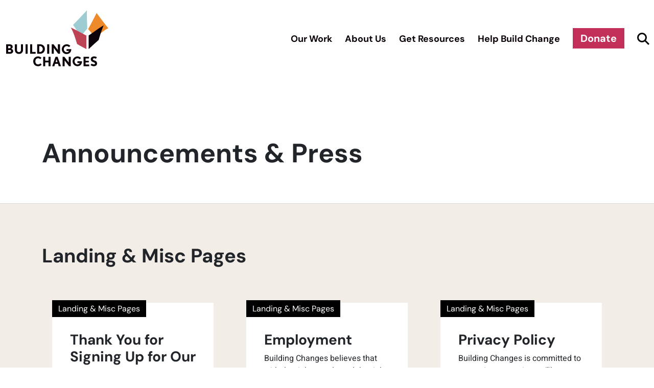

--- FILE ---
content_type: text/html; charset=UTF-8
request_url: https://buildingchanges.org/category/landing-pages/
body_size: 20716
content:

<!DOCTYPE html>
<html lang="en-US">
<head><meta charset="UTF-8" /><script>if(navigator.userAgent.match(/MSIE|Internet Explorer/i)||navigator.userAgent.match(/Trident\/7\..*?rv:11/i)){var href=document.location.href;if(!href.match(/[?&]nowprocket/)){if(href.indexOf("?")==-1){if(href.indexOf("#")==-1){document.location.href=href+"?nowprocket=1"}else{document.location.href=href.replace("#","?nowprocket=1#")}}else{if(href.indexOf("#")==-1){document.location.href=href+"&nowprocket=1"}else{document.location.href=href.replace("#","&nowprocket=1#")}}}}</script><script>(()=>{class RocketLazyLoadScripts{constructor(){this.v="2.0.4",this.userEvents=["keydown","keyup","mousedown","mouseup","mousemove","mouseover","mouseout","touchmove","touchstart","touchend","touchcancel","wheel","click","dblclick","input"],this.attributeEvents=["onblur","onclick","oncontextmenu","ondblclick","onfocus","onmousedown","onmouseenter","onmouseleave","onmousemove","onmouseout","onmouseover","onmouseup","onmousewheel","onscroll","onsubmit"]}async t(){this.i(),this.o(),/iP(ad|hone)/.test(navigator.userAgent)&&this.h(),this.u(),this.l(this),this.m(),this.k(this),this.p(this),this._(),await Promise.all([this.R(),this.L()]),this.lastBreath=Date.now(),this.S(this),this.P(),this.D(),this.O(),this.M(),await this.C(this.delayedScripts.normal),await this.C(this.delayedScripts.defer),await this.C(this.delayedScripts.async),await this.T(),await this.F(),await this.j(),await this.A(),window.dispatchEvent(new Event("rocket-allScriptsLoaded")),this.everythingLoaded=!0,this.lastTouchEnd&&await new Promise(t=>setTimeout(t,500-Date.now()+this.lastTouchEnd)),this.I(),this.H(),this.U(),this.W()}i(){this.CSPIssue=sessionStorage.getItem("rocketCSPIssue"),document.addEventListener("securitypolicyviolation",t=>{this.CSPIssue||"script-src-elem"!==t.violatedDirective||"data"!==t.blockedURI||(this.CSPIssue=!0,sessionStorage.setItem("rocketCSPIssue",!0))},{isRocket:!0})}o(){window.addEventListener("pageshow",t=>{this.persisted=t.persisted,this.realWindowLoadedFired=!0},{isRocket:!0}),window.addEventListener("pagehide",()=>{this.onFirstUserAction=null},{isRocket:!0})}h(){let t;function e(e){t=e}window.addEventListener("touchstart",e,{isRocket:!0}),window.addEventListener("touchend",function i(o){o.changedTouches[0]&&t.changedTouches[0]&&Math.abs(o.changedTouches[0].pageX-t.changedTouches[0].pageX)<10&&Math.abs(o.changedTouches[0].pageY-t.changedTouches[0].pageY)<10&&o.timeStamp-t.timeStamp<200&&(window.removeEventListener("touchstart",e,{isRocket:!0}),window.removeEventListener("touchend",i,{isRocket:!0}),"INPUT"===o.target.tagName&&"text"===o.target.type||(o.target.dispatchEvent(new TouchEvent("touchend",{target:o.target,bubbles:!0})),o.target.dispatchEvent(new MouseEvent("mouseover",{target:o.target,bubbles:!0})),o.target.dispatchEvent(new PointerEvent("click",{target:o.target,bubbles:!0,cancelable:!0,detail:1,clientX:o.changedTouches[0].clientX,clientY:o.changedTouches[0].clientY})),event.preventDefault()))},{isRocket:!0})}q(t){this.userActionTriggered||("mousemove"!==t.type||this.firstMousemoveIgnored?"keyup"===t.type||"mouseover"===t.type||"mouseout"===t.type||(this.userActionTriggered=!0,this.onFirstUserAction&&this.onFirstUserAction()):this.firstMousemoveIgnored=!0),"click"===t.type&&t.preventDefault(),t.stopPropagation(),t.stopImmediatePropagation(),"touchstart"===this.lastEvent&&"touchend"===t.type&&(this.lastTouchEnd=Date.now()),"click"===t.type&&(this.lastTouchEnd=0),this.lastEvent=t.type,t.composedPath&&t.composedPath()[0].getRootNode()instanceof ShadowRoot&&(t.rocketTarget=t.composedPath()[0]),this.savedUserEvents.push(t)}u(){this.savedUserEvents=[],this.userEventHandler=this.q.bind(this),this.userEvents.forEach(t=>window.addEventListener(t,this.userEventHandler,{passive:!1,isRocket:!0})),document.addEventListener("visibilitychange",this.userEventHandler,{isRocket:!0})}U(){this.userEvents.forEach(t=>window.removeEventListener(t,this.userEventHandler,{passive:!1,isRocket:!0})),document.removeEventListener("visibilitychange",this.userEventHandler,{isRocket:!0}),this.savedUserEvents.forEach(t=>{(t.rocketTarget||t.target).dispatchEvent(new window[t.constructor.name](t.type,t))})}m(){const t="return false",e=Array.from(this.attributeEvents,t=>"data-rocket-"+t),i="["+this.attributeEvents.join("],[")+"]",o="[data-rocket-"+this.attributeEvents.join("],[data-rocket-")+"]",s=(e,i,o)=>{o&&o!==t&&(e.setAttribute("data-rocket-"+i,o),e["rocket"+i]=new Function("event",o),e.setAttribute(i,t))};new MutationObserver(t=>{for(const n of t)"attributes"===n.type&&(n.attributeName.startsWith("data-rocket-")||this.everythingLoaded?n.attributeName.startsWith("data-rocket-")&&this.everythingLoaded&&this.N(n.target,n.attributeName.substring(12)):s(n.target,n.attributeName,n.target.getAttribute(n.attributeName))),"childList"===n.type&&n.addedNodes.forEach(t=>{if(t.nodeType===Node.ELEMENT_NODE)if(this.everythingLoaded)for(const i of[t,...t.querySelectorAll(o)])for(const t of i.getAttributeNames())e.includes(t)&&this.N(i,t.substring(12));else for(const e of[t,...t.querySelectorAll(i)])for(const t of e.getAttributeNames())this.attributeEvents.includes(t)&&s(e,t,e.getAttribute(t))})}).observe(document,{subtree:!0,childList:!0,attributeFilter:[...this.attributeEvents,...e]})}I(){this.attributeEvents.forEach(t=>{document.querySelectorAll("[data-rocket-"+t+"]").forEach(e=>{this.N(e,t)})})}N(t,e){const i=t.getAttribute("data-rocket-"+e);i&&(t.setAttribute(e,i),t.removeAttribute("data-rocket-"+e))}k(t){Object.defineProperty(HTMLElement.prototype,"onclick",{get(){return this.rocketonclick||null},set(e){this.rocketonclick=e,this.setAttribute(t.everythingLoaded?"onclick":"data-rocket-onclick","this.rocketonclick(event)")}})}S(t){function e(e,i){let o=e[i];e[i]=null,Object.defineProperty(e,i,{get:()=>o,set(s){t.everythingLoaded?o=s:e["rocket"+i]=o=s}})}e(document,"onreadystatechange"),e(window,"onload"),e(window,"onpageshow");try{Object.defineProperty(document,"readyState",{get:()=>t.rocketReadyState,set(e){t.rocketReadyState=e},configurable:!0}),document.readyState="loading"}catch(t){console.log("WPRocket DJE readyState conflict, bypassing")}}l(t){this.originalAddEventListener=EventTarget.prototype.addEventListener,this.originalRemoveEventListener=EventTarget.prototype.removeEventListener,this.savedEventListeners=[],EventTarget.prototype.addEventListener=function(e,i,o){o&&o.isRocket||!t.B(e,this)&&!t.userEvents.includes(e)||t.B(e,this)&&!t.userActionTriggered||e.startsWith("rocket-")||t.everythingLoaded?t.originalAddEventListener.call(this,e,i,o):(t.savedEventListeners.push({target:this,remove:!1,type:e,func:i,options:o}),"mouseenter"!==e&&"mouseleave"!==e||t.originalAddEventListener.call(this,e,t.savedUserEvents.push,o))},EventTarget.prototype.removeEventListener=function(e,i,o){o&&o.isRocket||!t.B(e,this)&&!t.userEvents.includes(e)||t.B(e,this)&&!t.userActionTriggered||e.startsWith("rocket-")||t.everythingLoaded?t.originalRemoveEventListener.call(this,e,i,o):t.savedEventListeners.push({target:this,remove:!0,type:e,func:i,options:o})}}J(t,e){this.savedEventListeners=this.savedEventListeners.filter(i=>{let o=i.type,s=i.target||window;return e!==o||t!==s||(this.B(o,s)&&(i.type="rocket-"+o),this.$(i),!1)})}H(){EventTarget.prototype.addEventListener=this.originalAddEventListener,EventTarget.prototype.removeEventListener=this.originalRemoveEventListener,this.savedEventListeners.forEach(t=>this.$(t))}$(t){t.remove?this.originalRemoveEventListener.call(t.target,t.type,t.func,t.options):this.originalAddEventListener.call(t.target,t.type,t.func,t.options)}p(t){let e;function i(e){return t.everythingLoaded?e:e.split(" ").map(t=>"load"===t||t.startsWith("load.")?"rocket-jquery-load":t).join(" ")}function o(o){function s(e){const s=o.fn[e];o.fn[e]=o.fn.init.prototype[e]=function(){return this[0]===window&&t.userActionTriggered&&("string"==typeof arguments[0]||arguments[0]instanceof String?arguments[0]=i(arguments[0]):"object"==typeof arguments[0]&&Object.keys(arguments[0]).forEach(t=>{const e=arguments[0][t];delete arguments[0][t],arguments[0][i(t)]=e})),s.apply(this,arguments),this}}if(o&&o.fn&&!t.allJQueries.includes(o)){const e={DOMContentLoaded:[],"rocket-DOMContentLoaded":[]};for(const t in e)document.addEventListener(t,()=>{e[t].forEach(t=>t())},{isRocket:!0});o.fn.ready=o.fn.init.prototype.ready=function(i){function s(){parseInt(o.fn.jquery)>2?setTimeout(()=>i.bind(document)(o)):i.bind(document)(o)}return"function"==typeof i&&(t.realDomReadyFired?!t.userActionTriggered||t.fauxDomReadyFired?s():e["rocket-DOMContentLoaded"].push(s):e.DOMContentLoaded.push(s)),o([])},s("on"),s("one"),s("off"),t.allJQueries.push(o)}e=o}t.allJQueries=[],o(window.jQuery),Object.defineProperty(window,"jQuery",{get:()=>e,set(t){o(t)}})}P(){const t=new Map;document.write=document.writeln=function(e){const i=document.currentScript,o=document.createRange(),s=i.parentElement;let n=t.get(i);void 0===n&&(n=i.nextSibling,t.set(i,n));const c=document.createDocumentFragment();o.setStart(c,0),c.appendChild(o.createContextualFragment(e)),s.insertBefore(c,n)}}async R(){return new Promise(t=>{this.userActionTriggered?t():this.onFirstUserAction=t})}async L(){return new Promise(t=>{document.addEventListener("DOMContentLoaded",()=>{this.realDomReadyFired=!0,t()},{isRocket:!0})})}async j(){return this.realWindowLoadedFired?Promise.resolve():new Promise(t=>{window.addEventListener("load",t,{isRocket:!0})})}M(){this.pendingScripts=[];this.scriptsMutationObserver=new MutationObserver(t=>{for(const e of t)e.addedNodes.forEach(t=>{"SCRIPT"!==t.tagName||t.noModule||t.isWPRocket||this.pendingScripts.push({script:t,promise:new Promise(e=>{const i=()=>{const i=this.pendingScripts.findIndex(e=>e.script===t);i>=0&&this.pendingScripts.splice(i,1),e()};t.addEventListener("load",i,{isRocket:!0}),t.addEventListener("error",i,{isRocket:!0}),setTimeout(i,1e3)})})})}),this.scriptsMutationObserver.observe(document,{childList:!0,subtree:!0})}async F(){await this.X(),this.pendingScripts.length?(await this.pendingScripts[0].promise,await this.F()):this.scriptsMutationObserver.disconnect()}D(){this.delayedScripts={normal:[],async:[],defer:[]},document.querySelectorAll("script[type$=rocketlazyloadscript]").forEach(t=>{t.hasAttribute("data-rocket-src")?t.hasAttribute("async")&&!1!==t.async?this.delayedScripts.async.push(t):t.hasAttribute("defer")&&!1!==t.defer||"module"===t.getAttribute("data-rocket-type")?this.delayedScripts.defer.push(t):this.delayedScripts.normal.push(t):this.delayedScripts.normal.push(t)})}async _(){await this.L();let t=[];document.querySelectorAll("script[type$=rocketlazyloadscript][data-rocket-src]").forEach(e=>{let i=e.getAttribute("data-rocket-src");if(i&&!i.startsWith("data:")){i.startsWith("//")&&(i=location.protocol+i);try{const o=new URL(i).origin;o!==location.origin&&t.push({src:o,crossOrigin:e.crossOrigin||"module"===e.getAttribute("data-rocket-type")})}catch(t){}}}),t=[...new Map(t.map(t=>[JSON.stringify(t),t])).values()],this.Y(t,"preconnect")}async G(t){if(await this.K(),!0!==t.noModule||!("noModule"in HTMLScriptElement.prototype))return new Promise(e=>{let i;function o(){(i||t).setAttribute("data-rocket-status","executed"),e()}try{if(navigator.userAgent.includes("Firefox/")||""===navigator.vendor||this.CSPIssue)i=document.createElement("script"),[...t.attributes].forEach(t=>{let e=t.nodeName;"type"!==e&&("data-rocket-type"===e&&(e="type"),"data-rocket-src"===e&&(e="src"),i.setAttribute(e,t.nodeValue))}),t.text&&(i.text=t.text),t.nonce&&(i.nonce=t.nonce),i.hasAttribute("src")?(i.addEventListener("load",o,{isRocket:!0}),i.addEventListener("error",()=>{i.setAttribute("data-rocket-status","failed-network"),e()},{isRocket:!0}),setTimeout(()=>{i.isConnected||e()},1)):(i.text=t.text,o()),i.isWPRocket=!0,t.parentNode.replaceChild(i,t);else{const i=t.getAttribute("data-rocket-type"),s=t.getAttribute("data-rocket-src");i?(t.type=i,t.removeAttribute("data-rocket-type")):t.removeAttribute("type"),t.addEventListener("load",o,{isRocket:!0}),t.addEventListener("error",i=>{this.CSPIssue&&i.target.src.startsWith("data:")?(console.log("WPRocket: CSP fallback activated"),t.removeAttribute("src"),this.G(t).then(e)):(t.setAttribute("data-rocket-status","failed-network"),e())},{isRocket:!0}),s?(t.fetchPriority="high",t.removeAttribute("data-rocket-src"),t.src=s):t.src="data:text/javascript;base64,"+window.btoa(unescape(encodeURIComponent(t.text)))}}catch(i){t.setAttribute("data-rocket-status","failed-transform"),e()}});t.setAttribute("data-rocket-status","skipped")}async C(t){const e=t.shift();return e?(e.isConnected&&await this.G(e),this.C(t)):Promise.resolve()}O(){this.Y([...this.delayedScripts.normal,...this.delayedScripts.defer,...this.delayedScripts.async],"preload")}Y(t,e){this.trash=this.trash||[];let i=!0;var o=document.createDocumentFragment();t.forEach(t=>{const s=t.getAttribute&&t.getAttribute("data-rocket-src")||t.src;if(s&&!s.startsWith("data:")){const n=document.createElement("link");n.href=s,n.rel=e,"preconnect"!==e&&(n.as="script",n.fetchPriority=i?"high":"low"),t.getAttribute&&"module"===t.getAttribute("data-rocket-type")&&(n.crossOrigin=!0),t.crossOrigin&&(n.crossOrigin=t.crossOrigin),t.integrity&&(n.integrity=t.integrity),t.nonce&&(n.nonce=t.nonce),o.appendChild(n),this.trash.push(n),i=!1}}),document.head.appendChild(o)}W(){this.trash.forEach(t=>t.remove())}async T(){try{document.readyState="interactive"}catch(t){}this.fauxDomReadyFired=!0;try{await this.K(),this.J(document,"readystatechange"),document.dispatchEvent(new Event("rocket-readystatechange")),await this.K(),document.rocketonreadystatechange&&document.rocketonreadystatechange(),await this.K(),this.J(document,"DOMContentLoaded"),document.dispatchEvent(new Event("rocket-DOMContentLoaded")),await this.K(),this.J(window,"DOMContentLoaded"),window.dispatchEvent(new Event("rocket-DOMContentLoaded"))}catch(t){console.error(t)}}async A(){try{document.readyState="complete"}catch(t){}try{await this.K(),this.J(document,"readystatechange"),document.dispatchEvent(new Event("rocket-readystatechange")),await this.K(),document.rocketonreadystatechange&&document.rocketonreadystatechange(),await this.K(),this.J(window,"load"),window.dispatchEvent(new Event("rocket-load")),await this.K(),window.rocketonload&&window.rocketonload(),await this.K(),this.allJQueries.forEach(t=>t(window).trigger("rocket-jquery-load")),await this.K(),this.J(window,"pageshow");const t=new Event("rocket-pageshow");t.persisted=this.persisted,window.dispatchEvent(t),await this.K(),window.rocketonpageshow&&window.rocketonpageshow({persisted:this.persisted})}catch(t){console.error(t)}}async K(){Date.now()-this.lastBreath>45&&(await this.X(),this.lastBreath=Date.now())}async X(){return document.hidden?new Promise(t=>setTimeout(t)):new Promise(t=>requestAnimationFrame(t))}B(t,e){return e===document&&"readystatechange"===t||(e===document&&"DOMContentLoaded"===t||(e===window&&"DOMContentLoaded"===t||(e===window&&"load"===t||e===window&&"pageshow"===t)))}static run(){(new RocketLazyLoadScripts).t()}}RocketLazyLoadScripts.run()})();</script>
            <!-- Google Tag Manager -->
        <script type="rocketlazyloadscript">(function(w,d,s,l,i){w[l]=w[l]||[];w[l].push({'gtm.start':
                    new Date().getTime(),event:'gtm.js'});var f=d.getElementsByTagName(s)[0],
                j=d.createElement(s),dl=l!='dataLayer'?'&l='+l:'';j.async=true;j.src=
                'https://www.googletagmanager.com/gtm.js?id='+i+dl;f.parentNode.insertBefore(j,f);
            })(window,document,'script','dataLayer','GTM-WKZCR4D');</script>
        <!-- End Google Tag Manager -->
        
    <meta name="viewport" content="width=device-width" />
    <meta http-equiv="X-UA-Compatible" content="IE=9;IE=10;IE=Edge,chrome=1"/>
    
    <meta name='robots' content='index, follow, max-image-preview:large, max-snippet:-1, max-video-preview:-1' />

	<!-- This site is optimized with the Yoast SEO plugin v26.7 - https://yoast.com/wordpress/plugins/seo/ -->
	<title>Landing &amp; Misc Pages Archives - Building Changes</title>
<style id="wpr-usedcss">img:is([sizes=auto i],[sizes^="auto," i]){contain-intrinsic-size:3000px 1500px}:root{--wp-admin-theme-color:#3858e9;--wp-admin-theme-color--rgb:56,88,233;--wp-admin-theme-color-darker-10:#2145e6;--wp-admin-theme-color-darker-10--rgb:33,69,230;--wp-admin-theme-color-darker-20:#183ad6;--wp-admin-theme-color-darker-20--rgb:24,58,214;--wp-admin-border-width-focus:2px}[role=region]{position:relative}:root{--wp-admin-theme-color:#007cba;--wp-admin-theme-color--rgb:0,124,186;--wp-admin-theme-color-darker-10:#006ba1;--wp-admin-theme-color-darker-10--rgb:0,107,161;--wp-admin-theme-color-darker-20:#005a87;--wp-admin-theme-color-darker-20--rgb:0,90,135;--wp-admin-border-width-focus:2px;--wp-block-synced-color:#7a00df;--wp-block-synced-color--rgb:122,0,223;--wp-bound-block-color:var(--wp-block-synced-color)}@media (min-resolution:192dpi){:root{--wp-admin-border-width-focus:1.5px}}:where(.wp-block-popup-maker-cta-button__link){border-radius:9999px;box-shadow:none;padding:1rem 2.25rem;text-decoration:none}:root :where(.wp-block-popup-maker-cta-button){font-family:inherit;font-size:var(--wp--preset--font-size--medium);font-style:normal;line-height:inherit}:root :where(.wp-block-popup-maker-cta-button .wp-block-popup-maker-cta-button__link.is-style-outline),:root :where(.wp-block-popup-maker-cta-button.is-style-outline>.wp-block-popup-maker-cta-button__link){border:1px solid;padding:calc(1rem - 1px) calc(2.25rem - 1px)}:root :where(.wp-block-popup-maker-cta-button .wp-block-popup-maker-cta-button__link.is-style-outline:not(.has-text-color)),:root :where(.wp-block-popup-maker-cta-button.is-style-outline>.wp-block-popup-maker-cta-button__link:not(.has-text-color)){color:currentColor}:root :where(.wp-block-popup-maker-cta-button .wp-block-popup-maker-cta-button__link.is-style-outline:not(.has-background)),:root :where(.wp-block-popup-maker-cta-button.is-style-outline>.wp-block-popup-maker-cta-button__link:not(.has-background)){background-color:#0000;background-image:none}:root :where(.wp-block-popup-maker-cta-button.is-style-outline>.wp-block-popup-maker-cta-button__link.wp-block-popup-maker-cta-button__link:not(.has-background):hover){background-color:color-mix(in srgb,var(--wp--preset--color--contrast) 5%,#0000)}@supports not (background-color:color-mix(in srgb,red 50%,blue)){:where(.wp-block-popup-maker-cta-button:not(.is-style-outline))>.wp-block-popup-maker-cta-button__link:not(.is-style-outline):hover{filter:brightness(.85)}:where(.wp-block-popup-maker-cta-button.is-style-outline>.wp-block-popup-maker-cta-button__link.wp-block-popup-maker-cta-button__link:not(.has-background):hover){filter:brightness(1.05)}}:root{--wp--preset--aspect-ratio--square:1;--wp--preset--aspect-ratio--4-3:4/3;--wp--preset--aspect-ratio--3-4:3/4;--wp--preset--aspect-ratio--3-2:3/2;--wp--preset--aspect-ratio--2-3:2/3;--wp--preset--aspect-ratio--16-9:16/9;--wp--preset--aspect-ratio--9-16:9/16;--wp--preset--color--black:#000000;--wp--preset--color--cyan-bluish-gray:#abb8c3;--wp--preset--color--white:#ffffff;--wp--preset--color--pale-pink:#f78da7;--wp--preset--color--vivid-red:#cf2e2e;--wp--preset--color--luminous-vivid-orange:#ff6900;--wp--preset--color--luminous-vivid-amber:#fcb900;--wp--preset--color--light-green-cyan:#7bdcb5;--wp--preset--color--vivid-green-cyan:#00d084;--wp--preset--color--pale-cyan-blue:#8ed1fc;--wp--preset--color--vivid-cyan-blue:#0693e3;--wp--preset--color--vivid-purple:#9b51e0;--wp--preset--gradient--vivid-cyan-blue-to-vivid-purple:linear-gradient(135deg,rgba(6, 147, 227, 1) 0%,rgb(155, 81, 224) 100%);--wp--preset--gradient--light-green-cyan-to-vivid-green-cyan:linear-gradient(135deg,rgb(122, 220, 180) 0%,rgb(0, 208, 130) 100%);--wp--preset--gradient--luminous-vivid-amber-to-luminous-vivid-orange:linear-gradient(135deg,rgba(252, 185, 0, 1) 0%,rgba(255, 105, 0, 1) 100%);--wp--preset--gradient--luminous-vivid-orange-to-vivid-red:linear-gradient(135deg,rgba(255, 105, 0, 1) 0%,rgb(207, 46, 46) 100%);--wp--preset--gradient--very-light-gray-to-cyan-bluish-gray:linear-gradient(135deg,rgb(238, 238, 238) 0%,rgb(169, 184, 195) 100%);--wp--preset--gradient--cool-to-warm-spectrum:linear-gradient(135deg,rgb(74, 234, 220) 0%,rgb(151, 120, 209) 20%,rgb(207, 42, 186) 40%,rgb(238, 44, 130) 60%,rgb(251, 105, 98) 80%,rgb(254, 248, 76) 100%);--wp--preset--gradient--blush-light-purple:linear-gradient(135deg,rgb(255, 206, 236) 0%,rgb(152, 150, 240) 100%);--wp--preset--gradient--blush-bordeaux:linear-gradient(135deg,rgb(254, 205, 165) 0%,rgb(254, 45, 45) 50%,rgb(107, 0, 62) 100%);--wp--preset--gradient--luminous-dusk:linear-gradient(135deg,rgb(255, 203, 112) 0%,rgb(199, 81, 192) 50%,rgb(65, 88, 208) 100%);--wp--preset--gradient--pale-ocean:linear-gradient(135deg,rgb(255, 245, 203) 0%,rgb(182, 227, 212) 50%,rgb(51, 167, 181) 100%);--wp--preset--gradient--electric-grass:linear-gradient(135deg,rgb(202, 248, 128) 0%,rgb(113, 206, 126) 100%);--wp--preset--gradient--midnight:linear-gradient(135deg,rgb(2, 3, 129) 0%,rgb(40, 116, 252) 100%);--wp--preset--font-size--small:13px;--wp--preset--font-size--medium:20px;--wp--preset--font-size--large:36px;--wp--preset--font-size--x-large:42px;--wp--preset--spacing--20:0.44rem;--wp--preset--spacing--30:0.67rem;--wp--preset--spacing--40:1rem;--wp--preset--spacing--50:1.5rem;--wp--preset--spacing--60:2.25rem;--wp--preset--spacing--70:3.38rem;--wp--preset--spacing--80:5.06rem;--wp--preset--shadow--natural:6px 6px 9px rgba(0, 0, 0, .2);--wp--preset--shadow--deep:12px 12px 50px rgba(0, 0, 0, .4);--wp--preset--shadow--sharp:6px 6px 0px rgba(0, 0, 0, .2);--wp--preset--shadow--outlined:6px 6px 0px -3px rgba(255, 255, 255, 1),6px 6px rgba(0, 0, 0, 1);--wp--preset--shadow--crisp:6px 6px 0px rgba(0, 0, 0, 1)}:where(.is-layout-flex){gap:.5em}:where(.is-layout-grid){gap:.5em}:where(.wp-block-post-template.is-layout-flex){gap:1.25em}:where(.wp-block-post-template.is-layout-grid){gap:1.25em}:where(.wp-block-columns.is-layout-flex){gap:2em}:where(.wp-block-columns.is-layout-grid){gap:2em}:root :where(.wp-block-pullquote){font-size:1.5em;line-height:1.6}@font-face{font-family:'DM Sans';font-style:normal;font-weight:400;font-display:swap;src:url(https://fonts.gstatic.com/s/dmsans/v17/rP2Yp2ywxg089UriI5-g4vlH9VoD8Cmcqbu0-K4.woff2) format('woff2');unicode-range:U+0000-00FF,U+0131,U+0152-0153,U+02BB-02BC,U+02C6,U+02DA,U+02DC,U+0304,U+0308,U+0329,U+2000-206F,U+20AC,U+2122,U+2191,U+2193,U+2212,U+2215,U+FEFF,U+FFFD}@font-face{font-family:'DM Sans';font-style:normal;font-weight:700;font-display:swap;src:url(https://fonts.gstatic.com/s/dmsans/v17/rP2Yp2ywxg089UriI5-g4vlH9VoD8Cmcqbu0-K4.woff2) format('woff2');unicode-range:U+0000-00FF,U+0131,U+0152-0153,U+02BB-02BC,U+02C6,U+02DA,U+02DC,U+0304,U+0308,U+0329,U+2000-206F,U+20AC,U+2122,U+2191,U+2193,U+2212,U+2215,U+FEFF,U+FFFD}@font-face{font-family:Heebo;font-style:normal;font-weight:400;font-display:swap;src:url(https://fonts.gstatic.com/s/heebo/v28/NGS6v5_NC0k9P9H2TbE.woff2) format('woff2');unicode-range:U+0000-00FF,U+0131,U+0152-0153,U+02BB-02BC,U+02C6,U+02DA,U+02DC,U+0304,U+0308,U+0329,U+2000-206F,U+20AC,U+2122,U+2191,U+2193,U+2212,U+2215,U+FEFF,U+FFFD}@font-face{font-family:Heebo;font-style:normal;font-weight:700;font-display:swap;src:url(https://fonts.gstatic.com/s/heebo/v28/NGS6v5_NC0k9P9H2TbE.woff2) format('woff2');unicode-range:U+0000-00FF,U+0131,U+0152-0153,U+02BB-02BC,U+02C6,U+02DA,U+02DC,U+0304,U+0308,U+0329,U+2000-206F,U+20AC,U+2122,U+2191,U+2193,U+2212,U+2215,U+FEFF,U+FFFD}.container,.container-fluid{width:100%;padding-right:var(--bs-gutter-x,.75rem);padding-left:var(--bs-gutter-x,.75rem);margin-right:auto;margin-left:auto}@media (min-width:576px){.container{max-width:540px}}@media (min-width:768px){.container{max-width:720px}}@media (min-width:992px){.container{max-width:960px}}@media (min-width:1200px){.container{max-width:1140px}}@media (min-width:1400px){.container{max-width:1320px}}*,::after,::before{box-sizing:border-box}@media (prefers-reduced-motion:no-preference){:root{scroll-behavior:smooth}}body{margin:0;font-family:system-ui,-apple-system,"Segoe UI",Roboto,"Helvetica Neue",Arial,"Noto Sans","Liberation Sans",sans-serif,"Apple Color Emoji","Segoe UI Emoji","Segoe UI Symbol","Noto Color Emoji";font-size:1rem;font-weight:400;line-height:1.5;color:#212529;background-color:#fff;-webkit-text-size-adjust:100%;-webkit-tap-highlight-color:transparent}[tabindex="-1"]:focus:not(:focus-visible){outline:0!important}h1,h2,h3{margin-top:0;margin-bottom:.5rem;font-weight:500;line-height:1.2}h1{font-size:calc(1.375rem + 1.5vw)}@media (min-width:1200px){h1{font-size:2.5rem}}h2{font-size:calc(1.325rem + .9vw)}@media (min-width:1200px){h2{font-size:2rem}}h3{font-size:calc(1.3rem + .6vw)}@media (min-width:1200px){h3{font-size:1.75rem}}p{margin-top:0;margin-bottom:1rem}address{margin-bottom:1rem;font-style:normal;line-height:inherit}ul{padding-left:2rem}dl,ul{margin-top:0;margin-bottom:1rem}ul ul{margin-bottom:0}dt{font-weight:700}strong{font-weight:bolder}sub{position:relative;font-size:.75em;line-height:0;vertical-align:baseline}sub{bottom:-.25em}a{color:#0d6efd;text-decoration:underline}a:hover{color:#0a58ca}a:not([href]):not([class]),a:not([href]):not([class]):hover{color:inherit;text-decoration:none}code,pre{font-family:SFMono-Regular,Menlo,Monaco,Consolas,"Liberation Mono","Courier New",monospace;font-size:1em;direction:ltr;unicode-bidi:bidi-override}pre{display:block;margin-top:0;margin-bottom:1rem;overflow:auto;font-size:.875em}pre code{font-size:inherit;color:inherit;word-break:normal}code{font-size:.875em;color:#d63384;word-wrap:break-word}a>code{color:inherit}img,svg{vertical-align:middle}table{caption-side:bottom;border-collapse:collapse}th{text-align:inherit;text-align:-webkit-match-parent}tbody,td,th,tr{border-color:inherit;border-style:solid;border-width:0}label{display:inline-block}button{border-radius:0}button:focus{outline:dotted 1px;outline:-webkit-focus-ring-color auto 5px}button,input,optgroup,select,textarea{margin:0;font-family:inherit;font-size:inherit;line-height:inherit}button,select{text-transform:none}[role=button]{cursor:pointer}select{word-wrap:normal}[list]::-webkit-calendar-picker-indicator{display:none}[type=button],[type=reset],[type=submit],button{-webkit-appearance:button}[type=button]:not(:disabled),[type=reset]:not(:disabled),[type=submit]:not(:disabled),button:not(:disabled){cursor:pointer}::-moz-focus-inner{padding:0;border-style:none}textarea{resize:vertical}fieldset{min-width:0;padding:0;margin:0;border:0}legend{float:left;width:100%;padding:0;margin-bottom:.5rem;font-size:calc(1.275rem + .3vw);line-height:inherit}legend+*{clear:left}::-webkit-datetime-edit-day-field,::-webkit-datetime-edit-fields-wrapper,::-webkit-datetime-edit-hour-field,::-webkit-datetime-edit-minute,::-webkit-datetime-edit-month-field,::-webkit-datetime-edit-text,::-webkit-datetime-edit-year-field{padding:0}::-webkit-inner-spin-button{height:auto}[type=search]{outline-offset:-2px;-webkit-appearance:textfield}::-webkit-search-decoration{-webkit-appearance:none}::-webkit-color-swatch-wrapper{padding:0}::file-selector-button{font:inherit}::-webkit-file-upload-button{font:inherit;-webkit-appearance:button}iframe{border:0}progress{vertical-align:baseline}[hidden]{display:none!important}.row{--bs-gutter-x:1.5rem;--bs-gutter-y:0;display:flex;flex-wrap:wrap;margin-top:calc(var(--bs-gutter-y) * -1);margin-right:calc(var(--bs-gutter-x)/ -2);margin-left:calc(var(--bs-gutter-x)/ -2)}.row>*{flex-shrink:0;width:100%;max-width:100%;padding-right:calc(var(--bs-gutter-x)/ 2);padding-left:calc(var(--bs-gutter-x)/ 2);margin-top:var(--bs-gutter-y)}.col{flex:1 0 0%}.col-3{flex:0 0 auto;width:25%}.col-9{flex:0 0 auto;width:75%}.col-12{flex:0 0 auto;width:100%}@media (min-width:768px){.col-md-6{flex:0 0 auto;width:50%}.col-md-12{flex:0 0 auto;width:100%}}@media (min-width:992px){.col-lg-2{flex:0 0 auto;width:16.66667%}.col-lg-3{flex:0 0 auto;width:25%}.col-lg-4{flex:0 0 auto;width:33.33333%}.offset-lg-1{margin-left:8.33333%}}@media (min-width:1200px){legend{font-size:1.5rem}.col-xl-6{flex:0 0 auto;width:50%}}.flex-wrap{flex-wrap:wrap!important}.mx-auto{margin-right:auto!important;margin-left:auto!important}.mt-1{margin-top:.25rem!important}.mt-4{margin-top:1.5rem!important}.mb-1{margin-bottom:.25rem!important}.mb-2{margin-bottom:.5rem!important}.mb-3{margin-bottom:1rem!important}.p-2{padding:.5rem!important}.px-4{padding-right:1.5rem!important;padding-left:1.5rem!important}.py-3{padding-top:1rem!important;padding-bottom:1rem!important}#page,body,html{height:100%;box-sizing:border-box}#page{display:flex;flex-direction:column;margin:0;padding:0;overflow-x:hidden;overflow-y:auto}footer,header{flex:0 0 auto}main{flex:1 0 auto}.mobile-menu{height:100vh;width:calc(100vw - 108px);position:fixed;right:calc(-100vw + 108px);top:0;transition:right .25s ease-out;background-color:#444;z-index:100001;display:none}@media (max-width:991px){.mobile-menu{display:block}}@media (min-width:768px){.mobile-menu{width:400px;right:-400px}}.mobile-menu .mobile-menu-close{position:absolute;left:0;top:0;opacity:0;transition:opacity .25s;height:48px;width:48px;background-color:#000;border:none;border-radius:50%;display:flex;align-items:center;justify-content:center}.mobile-menu .mobile-menu-close svg{width:20px;height:auto}.mobile-menu .mobile-menu-close:active,.mobile-menu .mobile-menu-close:focus{outline:0}.mobile-menu-overlay{height:100vh;width:100vw;position:fixed;background:rgba(0,0,0,.5);z-index:100000;top:-200vh;right:-200vw;opacity:0;backdrop-filter:blur(5px);transition:opacity .25s}#page{left:0;transition:left .25s ease-out}body{position:relative;overflow-x:hidden}body.mobile-menu-active #page{position:relative;left:calc(-100vw + 108px);transition:left .25s ease-in}body.mobile-menu-active .mobile-menu{right:0;transition:right .25s ease-in}body.mobile-menu-active .mobile-menu .mobile-menu-close{top:30px;left:-78px;opacity:1;transition:opacity .25s}body.mobile-menu-active .mobile-menu-overlay{opacity:1;top:0;left:0;transition:opacity .25s}.shake{animation:.82s cubic-bezier(.36,.07,.19,.97) both shake;transform:translate3d(0,0,0);backface-visibility:hidden;perspective:1000px}@keyframes shake{10%,90%{transform:translate3d(-1px,0,0)}20%,80%{transform:translate3d(2px,0,0)}30%,50%,70%{transform:translate3d(-4px,0,0)}40%,60%{transform:translate3d(4px,0,0)}}body{font-family:Heebo,sans-serif;font-weight:400}.btn,button,header .nav-container .menu .menu-item.menu-btn a{padding:7.5px 15px;font-family:'DM Sans',sans-serif;font-weight:400;background-color:#0b020a;text-decoration:none;border:none;font-size:20px;color:#fff!important;transition:background-color ease .2s}.btn:hover,button:hover,header .nav-container .menu .menu-item.menu-btn a:hover{text-decoration:none;color:#fff;background-color:#c22f58}h1,h2,h3{font-family:'DM Sans',sans-serif;font-weight:700}a{color:#c22f58;text-decoration:underline}a:active,a:hover,a:visited{color:#c22f58;text-decoration:underline}.mobile-menu{background-color:#fff;padding:0}.mobile-menu .menu{list-style-type:none;margin:0;padding:0;font-family:'DM Sans',sans-serif;font-weight:700;border-top:1px solid rgba(11,2,8,.2)}.mobile-menu .menu .menu-item{border-bottom:1px solid rgba(11,2,8,.2);padding:0}.mobile-menu .menu .menu-item a{color:#000;text-decoration:none;display:inline-block;width:100%;height:100%;padding:15px 20px;position:relative}.mobile-menu .menu .menu-item.menu-item-has-children a:after{content:'';width:15px;height:7.5px;background-image:url("https://buildingchanges.org/wp-content/themes/kalapress-child/dist/images/icon-menu-caret.svg");background-repeat:no-repeat;background-size:cover;position:absolute;right:15px;top:0;bottom:0;margin-top:auto;margin-bottom:auto;transition:transform .15s ease-in-out}.mobile-menu .menu .menu-item .sub-menu{display:none;background-color:#f0f0f0;list-style-type:none;margin:0;padding:0;font-weight:400}.mobile-menu .menu .menu-item .sub-menu .menu-item{border-bottom:none}.mobile-menu .menu .menu-item .sub-menu a{padding:12px 20px}.mobile-menu .menu .menu-item .sub-menu a:after{content:unset}.mobile-menu .menu .menu-item .sub-menu .menu-item-has-children a:after{content:'';width:15px;height:7.5px;background-image:url("https://buildingchanges.org/wp-content/themes/kalapress-child/dist/images/icon-menu-caret.svg");background-repeat:no-repeat;background-size:cover;position:absolute;right:15px;top:0;bottom:0;margin-top:auto;margin-bottom:auto;transition:transform .15s ease-in-out;transform:rotate(0)}.mobile-menu .menu .menu-item .sub-menu .menu-item-has-children .sub-menu{background-color:#deddde}.mobile-menu .menu .menu-item .sub-menu .menu-item-has-children .sub-menu a:after{content:unset}.mobile-menu .mobile-menu-header{padding:20px;text-align:center}.mobile-menu .mobile-menu-header .logo{width:50%;margin-bottom:30px}.mobile-menu .mobile-menu-header .btn,.mobile-menu .mobile-menu-header header .nav-container .menu .menu-item.menu-btn a,header .nav-container .menu .menu-item.menu-btn .mobile-menu .mobile-menu-header a{background-color:#c22f58}table{width:100%}table td,table th{padding:20px}table tbody tr{border-top:1px solid #ccc}table tbody tr:nth-child(odd) td{background:rgba(240,240,240,.5)}.resources-archive .resources-archive-hero{border-bottom:1px solid #dbd9da;padding:120px 0 60px;margin:0}.resources-archive .resources-archive-hero h1{width:70%;font-weight:700;font-size:52px;line-height:60px}@media (max-width:575.98px){.resources-archive .resources-archive-hero{padding:90px 0 60px}.resources-archive .resources-archive-hero h1{font-size:37px;line-height:45px;width:100%}}.resources-archive .resources-archive-filters{height:170px;border-bottom:1px solid #dbd9da}.resources-archive .resources-archive-filters .col-3,.resources-archive .resources-archive-filters .container,.resources-archive .resources-archive-filters .row{height:170px}@media (max-width:991.98px){.resources-archive .resources-archive-filters{height:auto}.resources-archive .resources-archive-filters .col-3,.resources-archive .resources-archive-filters .container,.resources-archive .resources-archive-filters .row{height:auto}}.resources-archive .resources-archive-filters label{display:block;width:100%;font-family:'DM Sans',sans-serif;font-weight:700;font-size:20px;line-height:130%;margin-bottom:12px}.resources-archive .resources-archive-filters label a{font-size:14px}.resources-archive .resources-archive-filters input,.resources-archive .resources-archive-filters select{width:100%;padding:12px 15px;border:2px solid rgba(11,2,10,.3)}.resources-archive .resources-archive-filters input:active,.resources-archive .resources-archive-filters input:focus,.resources-archive .resources-archive-filters select:active,.resources-archive .resources-archive-filters select:focus{border:2px solid rgba(11,2,10,.3);border-radius:0;outline:0}.resources-archive .resources-archive-filters .search-input-container{position:relative}.resources-archive .resources-archive-filters .search-input-container input{z-index:50}.resources-archive .resources-archive-filters .search-input-container:focus{border-color:red}.resources-archive .resources-archive-filters .search-input-container button{content:'s';display:block;height:100%;width:52px;background-color:#c22f58;position:absolute;right:0;top:0;z-index:100}.resources-archive .resources-archive-filters .search-input-container button img{max-width:80%;filter:invert(1)}.resources-archive .resources-archive-filters select{appearance:none;position:relative;background-image:url("https://buildingchanges.org/wp-content/themes/kalapress-child/dist/images/down-caret.svg");background-repeat:no-repeat;background-position:right 15px center}.resources-archive .resources-archive-posts{background-color:#f2ede7;min-height:500px;padding:80px 0 100px}.resources-archive .resources-archive-posts h2{font-weight:700;font-size:38px;line-height:44px;margin:0 0 50px}.resources-archive .resources-archive-posts h2 span{font-size:20px;font-weight:400}.resources-archive .resources-archive-posts .resource-card-container{padding:20px}.resources-archive .resources-archive-posts a{text-decoration:none;color:#212529}.resources-archive .resources-archive-posts .resource-card{background-color:#fff;width:100%;height:100%;padding:56px 35px 35px;position:relative;display:flex;flex-direction:column;transition:box-shadow ease .2s}.resources-archive .resources-archive-posts .resource-card .resource-type-badges li a{color:#fff}.resources-archive .resources-archive-posts .resource-card:hover{box-shadow:0 4px 50px rgba(11,2,10,.15)}.resources-archive .resources-archive-posts .resource-card:hover .resource-type-badges li{background-color:#c22f58}.resources-archive .resources-archive-posts .resource-card .resource-type-badges{position:absolute;top:0;left:0;list-style-type:none;padding:0}.resources-archive .resources-archive-posts .resource-card .resource-type-badges li{display:inline;padding:6px 12px;background-color:#000;color:#fff;line-height:22px;font-family:'DM Sans',sans-serif;transition:background-color ease .2s;text-decoration:none}.resources-archive .resources-archive-posts .resource-card .resource-type-badges li+li{margin-left:10px}.resources-archive .resources-archive-posts .resource-card .resource-card-content{margin-bottom:25px;flex:1 0 auto}.resources-archive .resources-archive-posts .resource-card .resource-card-meta{flex:0 0 auto;font-size:14px;color:rgba(11,2,10,.6)}.resources-archive .resources-archive-posts .resource-card .resource-card-meta .resource-card-meta-date{margin:0}.resources-archive .resources-archive-posts .resources-archive-posts-pagination ul{list-style-type:none;padding:0;text-align:center;margin-top:80px}.resources-archive .resources-archive-posts .resources-archive-posts-pagination ul li{display:inline}.resources-archive .resources-archive-posts .resources-archive-posts-pagination ul li a,.resources-archive .resources-archive-posts .resources-archive-posts-pagination ul li span{display:inline-block;color:#0b020a;font-size:18px;font-weight:700;font-family:'DM Sans',sans-serif;padding:10px 13px;line-height:15px}.resources-archive .resources-archive-posts .resources-archive-posts-pagination ul li a{background-color:rgba(11,2,10,.1);border:2px solid transparent;text-decoration:none}.resources-archive .resources-archive-posts .resources-archive-posts-pagination ul li a:hover{background-color:rgba(11,2,10,.2)}.resources-archive .resources-archive-posts .resources-archive-posts-pagination ul li+li{margin-left:15px}input[type=email]:focus,input[type=text]:focus,textarea:focus{outline:#00b9be solid 4px;outline-offset:4px}.screenreader-text{position:absolute;left:-10000px;top:auto;width:1px;height:1px;overflow:hidden}@media print{#page{overflow-x:visible!important;overflow-y:visible!important}.footer-container .nav,.nav-container,.optin,.tags{display:none!important}footer{padding:0!important;color:#212529!important}.footer-container{padding:0!important}p{margin-bottom:0;padding-bottom:1rem;page-break-inside:avoid}}header{z-index:99999999}header .row.main{height:110px}header .logo-container{display:flex;align-items:center;z-index:9999999;height:110px}@media (min-width:992px){header .row.main{height:150px}header .logo-container{height:150px}}header .logo-container .logo{height:70px;width:auto}header .nav-container{display:flex;align-items:center;justify-content:flex-end;font-family:"DM Sans",sans-serif;font-weight:400;height:100%;position:relative;padding-right:105px}@media (min-width:992px){header .logo-container .logo{height:110px}header .nav-container{padding-right:58px}}header .nav-container .menu{list-style-type:none;margin:0;padding:0;font-size:18px;line-height:25px;height:150px;position:relative;top:0;transition:top .15s ease-out;z-index:50000}header .nav-container .menu a{text-decoration:none;color:#0b020a;font-weight:700}header .nav-container .menu a:focus-within,header .nav-container .menu a:hover{color:#c22f58}header .nav-container .menu .menu-item{display:inline-flex;align-items:center;margin:0;position:relative;overflow:visible;height:100%;box-sizing:border-box}header .nav-container .menu .menu-item:not(.menu-btn){display:none}@media (min-width:992px){header .nav-container .menu .menu-item:not(.menu-btn){display:inline-flex}}header .nav-container .menu .menu-item .sub-menu .menu-item a:hover:before{content:"";display:block;position:absolute;width:4px;height:48px;left:-20px;top:-12px;background-color:#c22f58}header .nav-container .menu .menu-item:hover:not(.menu-btn):before{content:"";display:block;height:5px;width:100%;background-color:#c22f58;position:absolute;top:0;left:0}header .nav-container .menu .menu-item.menu-item-has-children:focus-within:after,header .nav-container .menu .menu-item.menu-item-has-children:focus-within>.sub-menu,header .nav-container .menu .menu-item.menu-item-has-children:hover:after,header .nav-container .menu .menu-item.menu-item-has-children:hover>.sub-menu{opacity:1;transition:opacity .15s ease}header .nav-container .menu .menu-item.menu-item-has-children:focus-within>.sub-menu,header .nav-container .menu .menu-item.menu-item-has-children:hover>.sub-menu{top:110px}header .nav-container .menu .menu-item.menu-item-has-children:focus-within>.sub-menu .menu-item-has-children>a:after,header .nav-container .menu .menu-item.menu-item-has-children:hover>.sub-menu .menu-item-has-children>a:after{content:"";width:15px;height:7.5px;background-image:url("https://buildingchanges.org/wp-content/themes/kalapress-child/dist/images/icon-menu-caret.svg");background-repeat:no-repeat;background-size:cover;position:absolute;right:-15px;top:0;bottom:0;margin-top:auto;margin-bottom:auto;transition:transform .15s ease-in-out;transform:rotate(270deg)}header .nav-container .menu .menu-item.menu-item-has-children:focus-within>.sub-menu .sub-menu,header .nav-container .menu .menu-item.menu-item-has-children:hover>.sub-menu .sub-menu{position:absolute;top:0;left:208px;background-color:#deddde}header .nav-container .menu .menu-item.menu-item-has-children:focus-within:after,header .nav-container .menu .menu-item.menu-item-has-children:hover:after{top:99px}header .nav-container .menu .menu-item+.menu-item{margin-left:20px}header .nav-container .menu .menu-item:after{opacity:0;content:"";width:0;height:0;border-style:solid;border-width:0 11.5px 11px;border-color:transparent transparent #f0f0f0;position:absolute;top:-2000000px;left:0;right:0;margin-left:auto;margin-right:auto;transition:opacity .15s ease}header .nav-container .menu .menu-item .sub-menu{opacity:0;list-style-type:none;margin:0;padding:12px 20px;position:absolute;top:-200000px;left:-30px;background-color:#f0f0f0;display:inline-block;width:268px;box-shadow:0 4px 10px rgba(11,2,10,.1);transition:opacity .15s ease;z-index:10}header .nav-container .menu .menu-item .sub-menu a{color:#0b020a}header .nav-container .menu .menu-item .sub-menu a:focus-within,header .nav-container .menu .menu-item .sub-menu a:hover{color:#c22f58}header .nav-container .menu .menu-item .sub-menu .menu-item{display:inline-block;border-top:unset;width:100%}header .nav-container .menu .menu-item .sub-menu .menu-item+.menu-item{margin-left:0;margin-top:12px}header .nav-container .menu .menu-item .sub-menu .menu-item:after,header .nav-container .menu .menu-item .sub-menu .menu-item:before{content:unset}header .nav-container .menu .menu-item.menu-btn a{background-color:#c22f58;font-weight:700}header .nav-container .menu .menu-item.menu-btn a:hover{background-color:#87203d}header .nav-container .mobile-menu-toggle{height:48px;width:48px;display:flex;align-items:center;justify-content:center;position:absolute;top:0;bottom:0;margin-top:auto;margin-bottom:auto;right:12px;right:12px;background-color:transparent}@media (min-width:992px){header .nav-container .mobile-menu-toggle{display:none}}header .nav-container .search-widget{position:absolute;top:0;bottom:0;margin-top:auto;margin-bottom:auto;height:48px;display:flex;flex-wrap:nowrap;align-content:stretch;width:400px;max-width:100%;right:55px;z-index:20000}header .nav-container .search-widget:focus-within{outline:#00b9be solid 4px;outline-offset:4px}header .nav-container .search-widget .search-input{flex:1 1 auto;height:48px;border-left:2px solid #adaaad;border-top:2px solid #adaaad;border-bottom:2px solid #adaaad;border-right:none;box-sizing:border-box;color:#0b020a;padding:10px 20px;font-family:Heebo,sans-serif;opacity:0;transition:opacity .15s ease;font-size:18px;visibility:hidden}header .nav-container .search-widget .search-input:focus{border-left:2px solid #0b020a;border-top:2px solid #0b020a;border-bottom:2px solid #0b020a;outline:0}header .nav-container .search-widget .search-button{flex:0 0 auto;height:48px;width:48px;border:none;background-color:transparent;transition:background-color .15s ease}@media screen and (max-width:380px){header .nav-container .menu .menu-item.menu-btn{display:none}header .nav-container .search-widget .search-input{display:none}header .nav-container .search-widget .search-button{position:absolute;right:0;top:0}}header .nav-container .search-widget .search-button svg .path{stroke:#000}header .mobile-search-widget{width:100vw;height:0;box-sizing:border-box;position:relative;overflow:hidden;transition:height .15s ease-in}header .mobile-search-widget .mobile-search-widget-inner{padding:20px;background-color:#f0f0f0;display:flex;flex-wrap:nowrap;align-content:stretch;position:absolute;bottom:0;left:0;border-bottom:1px solid #ccc;width:100%;box-sizing:border-box;height:88px}header .mobile-search-widget .mobile-search-widget-inner .search-input{flex:1 1 auto;height:48px;border-left:2px solid #adaaad;border-top:2px solid #adaaad;border-bottom:2px solid #adaaad;border-right:none;box-sizing:border-box;color:#0b020a;padding:10px 20px;font-family:Heebo,sans-serif}header .mobile-search-widget .mobile-search-widget-inner .search-input:active,header .mobile-search-widget .mobile-search-widget-inner .search-input:focus{outline:0}header .mobile-search-widget .mobile-search-widget-inner .search-button{flex:0 0 auto;height:48px;width:48px;border:none;background-color:#000;transition:background-color .15s ease}header .mobile-search-widget .mobile-search-widget-inner .search-button svg .path{stroke:#fff}header .mobile-search-widget .mobile-search-widget-inner .search-button:active,header .mobile-search-widget .mobile-search-widget-inner .search-button:focus{outline:0}@media (min-width:992px){header .nav-container .search-widget{right:0}header .nav-container .search-widget .search-input{display:block}header.search-active .menu{top:-150px;transition:top .15s ease-in}}header.search-active .search-widget .search-button{background-color:#000;transition:background-color .15s ease}header.search-active .search-widget .search-button svg .path{stroke:#fff}header.search-active .search-widget .search-input{opacity:1;visibility:visible;transition:opacity .15s ease}header.search-active .desktop-search-button:after{content:"X";font-weight:700;position:absolute;width:30px;height:30px;top:-40px;right:10px;background-color:#c22f58;pointer-events:none;cursor:pointer}.alert-container{display:flex;justify-content:flex-start;align-items:center;flex-direction:column}.optin{padding:75px 0;border-top:1px solid #ceccce}.optin h3{font-size:1.625rem;line-height:31px;font-weight:700}.optin input{width:100%}.optin button{width:100%}@media (max-width:991.98px){header.search-active .mobile-search-widget{height:88px;transition:height .15s ease-out}.optin input{margin-bottom:20px}.optin button{width:auto}.optin .hide-label{display:none}}.optin input{border:2px solid #b6b3b6;font-size:16px;line-height:44px;height:44px;padding:0 15px;color:#0b020a}.optin input::placeholder{color:#0b020a}.optin input:focus{border:2px solid #0b020a}.optin button{line-height:44px;height:44px;padding:0 15px;color:#fff;background-color:#c22f58;font-size:20px}.optin button:hover{background-color:#87203d}.optin label{font-size:16px;margin-bottom:5px}footer{width:100vw;max-width:100%;background-color:#0b020a;padding:70px 0 0;color:rgba(255,255,255,.8);font-family:Heebo,sans-serif;background-image:url("https://buildingchanges.org/wp-content/themes/kalapress-child/dist/images/footer-lines.svg");background-position:bottom right;background-repeat:no-repeat;background-size:50%}footer a{color:rgba(255,255,255,.8);text-decoration:none}footer a:hover{text-decoration:underline;color:rgba(255,255,255,.8)}footer a:active,footer a:visited{color:rgba(255,255,255,.8)}footer .legal{padding:25px 0;max-width:1400px;margin:0 auto}footer .legal .disclaimer{margin-bottom:25px}footer .legal .copyright{display:flex;flex-direction:column}@media (min-width:768px){body.mobile-menu-active #page{left:-400px}footer{background-size:initial}footer .legal .copyright{flex-direction:row;justify-content:space-between}}@media (min-width:1200px){footer .legal .disclaimer{margin-bottom:0}footer .legal .copyright{justify-content:flex-end}}footer .legal .copyright ul{list-style-type:none;padding:0;margin-bottom:30px}footer .legal .copyright ul li a{text-decoration:underline}footer .legal .copyright ul li a:hover{text-decoration:none}footer .legal .copyright ul li+li{margin-top:5px}.footer-container{padding:0 80px;margin:0 auto;max-width:1800px}.footer-container .nav{display:flex;justify-content:center;align-items:flex-start;flex-direction:row}@media (max-width:767.98px){.footer-container{padding:0 40px}.footer-container .nav{flex-direction:column}}.footer-container .nav .nav-flex{display:flex;justify-content:flex-start;align-items:flex-start;flex-wrap:wrap}.footer-container .nav .footer-container-section{max-width:250px;margin:0 30px}.footer-container .nav .logo-mark{margin-bottom:10px}@media (min-width:768px){footer .legal .copyright ul{margin-right:25px;margin-bottom:0}footer .legal .copyright ul li{display:inline}footer .legal .copyright ul li+li{margin-left:25px}.footer-container .nav{margin-bottom:45px}.footer-container .nav div{margin-bottom:30px}.footer-container .nav .logo-mark{margin-bottom:unset}}.footer-container .nav .footer-title{font-weight:700;color:#fff;font-size:18px;margin:30px 0 15px}.footer-container .nav ul:not(.social-icons){list-style-type:none;padding:0}@media (min-width:768px){.footer-container .nav .footer-title{margin:0 0 15px}.footer-container .nav ul:not(.social-icons) li+li{margin-top:10px}}.footer-container .nav ul.social-icons{list-style-type:none;padding:0}.footer-container .nav ul.social-icons li{display:inline}.footer-container .nav ul.social-icons li+li{margin-left:20px}.person-overlay .people-card{padding:0 45px;text-align:center;cursor:pointer;margin:0}.person-overlay .people-card:hover .image{box-shadow:0 10px 50px rgba(11,2,10,.15)}.person-overlay .people-card .image{width:100%;padding-top:100%;position:relative;border-radius:50%;margin:0 0 25px;overflow:hidden;display:block;background:#b8dde0;transition:box-shadow ease .2s}.person-overlay .people-card .image img{height:100%;width:100%}.person-overlay .people-card .image img{position:absolute;top:0;left:0;bottom:0;right:0;margin:auto}.person-overlay .people-card+.people-card{margin-top:30px}@media (min-width:768px){.person-overlay .people-card+.people-card{border-left:1px solid #eee;margin-top:0}.person-overlay .people-card:nth-child(n+4){margin-top:70px}}@media (min-width:992px){footer{background-size:initial;padding-top:90px}.person-overlay .people-card:nth-child(n+4){margin-top:0}.person-overlay .people-card:nth-child(n+5){margin-top:70px}.person-overlay .people-card:nth-of-type(4n+5){border-left:none}}.person-overlay .people-card h3{font-size:26px;margin:0 0 8px}.person-overlay{width:100%;height:100%;background:rgba(0,0,0,.8);position:fixed;top:-200vh;left:0;opacity:0;z-index:99999999;display:flex;justify-content:flex-end;transition:opacity .25s ease-in,top 0s linear .25s}.person-overlay .person-overlay-meta{width:100%;height:100%;max-width:470px;background-color:#fff;padding:60px 0;overflow-y:auto;position:relative}.person-overlay .person-overlay-meta button.close{position:absolute;top:0;right:0;background:0 0;height:45px;width:45px}.person-overlay .person-overlay-meta .image{width:80%;padding-top:80%;margin-left:auto;margin-right:auto}.sr-only{border:0;clip:rect(0,0,0,0);height:1px;margin:-1px;overflow:hidden;padding:0;position:absolute;width:1px}.alert-container{position:relative}header .nav-container .menu .menu-item.menu-item-has-children>.sub-menu{z-index:0}header .nav-container .menu .menu-item.menu-item-has-children:hover>.sub-menu{z-index:10}#page,body,html{height:unset}@media (min-width:900px) and (max-width:1400px){.primary-header>.container{max-width:100%}}@media (max-width:1238px){header .logo-container{max-width:200px}header .logo-container .logo{width:100%}header .nav-container .menu{display:flex}header .nav-container>#menu-main-menu>li{text-align:center}header .nav-container>#menu-main-menu>li li{text-align:left}header .nav-container .menu .menu-item+.menu-item{margin-left:15px}}@media (max-width:991px){header.search-active .search-widget .search-input{opacity:0;visibility:hidden}header.search-active .search-widget .search-button{outline-color:unset;background-color:transparent}header .nav-container .search-widget:focus-within{outline:unset}header.search-active .desktop-search-button:after{top:9px}}body.overlays-scroll-lock{overflow:hidden}body.overlays-scroll-lock-ios-fix{position:fixed;width:100%}html.overlays-scroll-lock-ios-fix{height:100vh}.close-icon-x{fill:#fff}</style>
	<link rel="canonical" href="https://buildingchanges.org/category/landing-pages/" />
	<meta property="og:locale" content="en_US" />
	<meta property="og:type" content="article" />
	<meta property="og:title" content="Landing &amp; Misc Pages Archives - Building Changes" />
	<meta property="og:url" content="https://buildingchanges.org/category/landing-pages/" />
	<meta property="og:site_name" content="Building Changes" />
	<meta name="twitter:card" content="summary_large_image" />
	<script type="application/ld+json" class="yoast-schema-graph">{"@context":"https://schema.org","@graph":[{"@type":"CollectionPage","@id":"https://buildingchanges.org/category/landing-pages/","url":"https://buildingchanges.org/category/landing-pages/","name":"Landing &amp; Misc Pages Archives - Building Changes","isPartOf":{"@id":"https://buildingchanges.org/#website"},"breadcrumb":{"@id":"https://buildingchanges.org/category/landing-pages/#breadcrumb"},"inLanguage":"en-US"},{"@type":"BreadcrumbList","@id":"https://buildingchanges.org/category/landing-pages/#breadcrumb","itemListElement":[{"@type":"ListItem","position":1,"name":"Home","item":"https://buildingchanges.org/"},{"@type":"ListItem","position":2,"name":"Landing &amp; Misc Pages"}]},{"@type":"WebSite","@id":"https://buildingchanges.org/#website","url":"https://buildingchanges.org/","name":"Building Changes","description":"","potentialAction":[{"@type":"SearchAction","target":{"@type":"EntryPoint","urlTemplate":"https://buildingchanges.org/?s={search_term_string}"},"query-input":{"@type":"PropertyValueSpecification","valueRequired":true,"valueName":"search_term_string"}}],"inLanguage":"en-US"}]}</script>
	<!-- / Yoast SEO plugin. -->


<link rel='dns-prefetch' href='//www.googletagmanager.com' />
<link rel='dns-prefetch' href='//cdnjs.cloudflare.com' />

<link rel="alternate" type="application/rss+xml" title="Building Changes &raquo; Landing &amp; Misc Pages Category Feed" href="https://buildingchanges.org/category/landing-pages/feed/" />
<style id='wp-img-auto-sizes-contain-inline-css' type='text/css'></style>
<style id='classic-theme-styles-inline-css' type='text/css'></style>







<style id='rocket-lazyload-inline-css' type='text/css'>
.rll-youtube-player{position:relative;padding-bottom:56.23%;height:0;overflow:hidden;max-width:100%;}.rll-youtube-player:focus-within{outline: 2px solid currentColor;outline-offset: 5px;}.rll-youtube-player iframe{position:absolute;top:0;left:0;width:100%;height:100%;z-index:100;background:0 0}.rll-youtube-player img{bottom:0;display:block;left:0;margin:auto;max-width:100%;width:100%;position:absolute;right:0;top:0;border:none;height:auto;-webkit-transition:.4s all;-moz-transition:.4s all;transition:.4s all}.rll-youtube-player img:hover{-webkit-filter:brightness(75%)}.rll-youtube-player .play{height:100%;width:100%;left:0;top:0;position:absolute;background:url(https://buildingchanges.org/wp-content/plugins/wp-rocket/assets/img/youtube.png) no-repeat center;background-color: transparent !important;cursor:pointer;border:none;}
/*# sourceURL=rocket-lazyload-inline-css */
</style>
<script type="text/javascript" src="https://buildingchanges.org/wp-includes/js/jquery/jquery.min.js?ver=3.7.1" id="jquery-core-js" data-rocket-defer defer></script>
<script type="text/javascript" src="https://buildingchanges.org/wp-includes/js/jquery/jquery-migrate.min.js?ver=3.4.1" id="jquery-migrate-js" data-rocket-defer defer></script>

<!-- Google tag (gtag.js) snippet added by Site Kit -->
<!-- Google Analytics snippet added by Site Kit -->
<script type="rocketlazyloadscript" data-rocket-type="text/javascript" data-rocket-src="https://www.googletagmanager.com/gtag/js?id=G-RH1ZHC7TL9" id="google_gtagjs-js" async></script>
<script type="text/javascript" id="google_gtagjs-js-after">
/* <![CDATA[ */
window.dataLayer = window.dataLayer || [];function gtag(){dataLayer.push(arguments);}
gtag("set","linker",{"domains":["buildingchanges.org"]});
gtag("js", new Date());
gtag("set", "developer_id.dZTNiMT", true);
gtag("config", "G-RH1ZHC7TL9");
//# sourceURL=google_gtagjs-js-after
/* ]]> */
</script>
<meta name="generator" content="Site Kit by Google 1.168.0" />
<!-- Google Tag Manager snippet added by Site Kit -->
<script type="rocketlazyloadscript" data-rocket-type="text/javascript">
/* <![CDATA[ */

			( function( w, d, s, l, i ) {
				w[l] = w[l] || [];
				w[l].push( {'gtm.start': new Date().getTime(), event: 'gtm.js'} );
				var f = d.getElementsByTagName( s )[0],
					j = d.createElement( s ), dl = l != 'dataLayer' ? '&l=' + l : '';
				j.async = true;
				j.src = 'https://www.googletagmanager.com/gtm.js?id=' + i + dl;
				f.parentNode.insertBefore( j, f );
			} )( window, document, 'script', 'dataLayer', 'GTM-NS2SCKJF' );
			
/* ]]> */
</script>

<!-- End Google Tag Manager snippet added by Site Kit -->
<link rel="icon" href="https://buildingchanges.org/wp-content/uploads/2021/04/cropped-bc-favicon-1-32x32.png" sizes="32x32" />
<link rel="icon" href="https://buildingchanges.org/wp-content/uploads/2021/04/cropped-bc-favicon-1-192x192.png" sizes="192x192" />
<link rel="apple-touch-icon" href="https://buildingchanges.org/wp-content/uploads/2021/04/cropped-bc-favicon-1-180x180.png" />
<meta name="msapplication-TileImage" content="https://buildingchanges.org/wp-content/uploads/2021/04/cropped-bc-favicon-1-270x270.png" />
		<style type="text/css" id="wp-custom-css"></style>
		<noscript><style id="rocket-lazyload-nojs-css">.rll-youtube-player, [data-lazy-src]{display:none !important;}</style></noscript><style id='global-styles-inline-css' type='text/css'></style>
<meta name="generator" content="WP Rocket 3.20.2" data-wpr-features="wpr_remove_unused_css wpr_delay_js wpr_defer_js wpr_minify_js wpr_lazyload_images wpr_lazyload_iframes wpr_minify_css wpr_preload_links wpr_desktop" /></head>
<body class="archive category category-landing-pages category-292 wp-theme-kalapress wp-child-theme-kalapress-child">
    <!-- Google Tag Manager (noscript) -->
    <noscript><iframe src="https://www.googletagmanager.com/ns.html?id=GTM-WKZCR4D"
                      height="0" width="0" style="display:none;visibility:hidden"></iframe></noscript>
    <!-- End Google Tag Manager (noscript) -->
<div data-rocket-location-hash="624457387c01535a41f0283c147f0952" id="page">
<header data-rocket-location-hash="6c2e39881ebe5f1b6d882a240d407ed9" class="primary-header">
    <div data-rocket-location-hash="40f22408a88335a0945fffe944caafc3" class="container">
        <div class="row main">
            <div class="col-3 logo-container"><a href="/"><img class="logo" src="data:image/svg+xml,%3Csvg%20xmlns='http://www.w3.org/2000/svg'%20viewBox='0%200%200%200'%3E%3C/svg%3E" alt="Building Changes Home" data-lazy-src="https://buildingchanges.org/wp-content/themes/kalapress-child/dist/images/building-changes-logo.svg" /><noscript><img class="logo" src="https://buildingchanges.org/wp-content/themes/kalapress-child/dist/images/building-changes-logo.svg" alt="Building Changes Home" /></noscript></a></div>
            <nav class="col-9 nav-container">
                <ul id="menu-main-menu" class="menu"><li id="menu-item-21" class="menu-item menu-item-type-post_type menu-item-object-page menu-item-has-children menu-item-21"><a href="https://buildingchanges.org/our-work/">Our Work</a>
<ul class="sub-menu">
	<li id="menu-item-11093" class="menu-item menu-item-type-post_type menu-item-object-page menu-item-has-children menu-item-11093"><a href="https://buildingchanges.org/centering-communities/">Centering Communities</a>
	<ul class="sub-menu">
		<li id="menu-item-4081" class="menu-item menu-item-type-post_type menu-item-object-page menu-item-4081"><a href="https://buildingchanges.org/centering-communities/washington-youth-families-fund/">Washington Youth &#038; Families Fund</a></li>
		<li id="menu-item-11095" class="menu-item menu-item-type-post_type menu-item-object-page menu-item-11095"><a href="https://buildingchanges.org/centering-communities/homeless-student-stability-program/">Homeless Student Stability Program</a></li>
		<li id="menu-item-11096" class="menu-item menu-item-type-post_type menu-item-object-page menu-item-11096"><a href="https://buildingchanges.org/centering-communities/school-housing-network/">School/Housing Network</a></li>
		<li id="menu-item-11097" class="menu-item menu-item-type-post_type menu-item-object-page menu-item-11097"><a href="https://buildingchanges.org/centering-communities/centralized-diversion-fund/">Centralized Diversion Fund</a></li>
	</ul>
</li>
	<li id="menu-item-11092" class="menu-item menu-item-type-post_type menu-item-object-page menu-item-has-children menu-item-11092"><a href="https://buildingchanges.org/shaping-systems/">Shaping Systems</a>
	<ul class="sub-menu">
		<li id="menu-item-11100" class="menu-item menu-item-type-post_type menu-item-object-page menu-item-11100"><a href="https://buildingchanges.org/shaping-systems/workgroups-and-coalitions/">Workgroups and Coalitions</a></li>
		<li id="menu-item-11112" class="menu-item menu-item-type-post_type menu-item-object-page menu-item-11112"><a href="https://buildingchanges.org/help-build-change/take-action/">Take Action with Building Changes</a></li>
	</ul>
</li>
	<li id="menu-item-11094" class="menu-item menu-item-type-post_type menu-item-object-page menu-item-has-children menu-item-11094"><a href="https://buildingchanges.org/preventing-homelessness/">Preventing Homelessness</a>
	<ul class="sub-menu">
		<li id="menu-item-11098" class="menu-item menu-item-type-post_type menu-item-object-page menu-item-11098"><a href="https://buildingchanges.org/preventing-homelessness/homelessness-prevention-diversion-fund/">Homelessness Prevention &#038; Diversion Fund</a></li>
		<li id="menu-item-11099" class="menu-item menu-item-type-post_type menu-item-object-page menu-item-11099"><a href="https://buildingchanges.org/preventing-homelessness/the-upstream-project/">The Upstream Project</a></li>
		<li id="menu-item-11101" class="menu-item menu-item-type-post_type menu-item-object-page menu-item-11101"><a href="https://buildingchanges.org/preventing-homelessness/youth-diversion-infrastructure-project/">Youth Diversion Infrastructure Project</a></li>
	</ul>
</li>
</ul>
</li>
<li id="menu-item-4091" class="menu-item menu-item-type-post_type menu-item-object-page menu-item-has-children menu-item-4091"><a href="https://buildingchanges.org/about-us/">About Us</a>
<ul class="sub-menu">
	<li id="menu-item-4103" class="menu-item menu-item-type-post_type menu-item-object-page menu-item-4103"><a href="https://buildingchanges.org/about-us/approach-values/">Approach &#038; Values</a></li>
	<li id="menu-item-4105" class="menu-item menu-item-type-post_type menu-item-object-page menu-item-4105"><a href="https://buildingchanges.org/about-us/impact/">Our Impact</a></li>
	<li id="menu-item-4099" class="menu-item menu-item-type-post_type menu-item-object-page menu-item-4099"><a href="https://buildingchanges.org/about-us/meet-our-people/">People</a></li>
	<li id="menu-item-4321" class="menu-item menu-item-type-taxonomy menu-item-object-category menu-item-4321"><a href="https://buildingchanges.org/category/announcements-press/">Announcements &#038; Press</a></li>
	<li id="menu-item-4107" class="menu-item menu-item-type-post_type menu-item-object-page menu-item-4107"><a href="https://buildingchanges.org/about-us/financials/">Financials</a></li>
	<li id="menu-item-11160" class="menu-item menu-item-type-post_type menu-item-object-page menu-item-11160"><a href="https://buildingchanges.org/about-us/contact-us/">Contact Us</a></li>
	<li id="menu-item-11163" class="menu-item menu-item-type-post_type menu-item-object-page menu-item-11163"><a href="https://buildingchanges.org/about-us/employment-building-changes/">Employment</a></li>
</ul>
</li>
<li id="menu-item-4044" class="menu-item menu-item-type-custom menu-item-object-custom menu-item-4044"><a href="/resources">Get Resources</a></li>
<li id="menu-item-18" class="menu-item menu-item-type-post_type menu-item-object-page menu-item-18"><a href="https://buildingchanges.org/help-build-change/">Help Build Change</a></li>
<li id="menu-item-17" class="menu-btn menu-item menu-item-type-post_type menu-item-object-page menu-item-17"><a href="https://buildingchanges.org/help-build-change/donate/">Donate</a></li>
</ul>                <div class="search-widget">
                    <input class="search-input" type="text" name="search" placeholder="Search" />
                    <button class="search-button desktop-search-button">
                        <p class="screenreader-text">Search Button</p>
                        <svg width="25" height="25" viewBox="0 0 25 25" fill="none" xmlns="http://www.w3.org/2000/svg">
    <circle class="path" cx="9.5" cy="9.5" r="8" stroke="#0B020A" stroke-width="3"/>
    <path class="path" d="M15 15L23 23" stroke="#0B020A" stroke-width="3"/>
</svg>                    </button>
                </div>
                <button class="mobile-menu-toggle">
                    <p class="screenreader-text">Navigation Toggle</p>
                    <img src="data:image/svg+xml,%3Csvg%20xmlns='http://www.w3.org/2000/svg'%20viewBox='0%200%200%200'%3E%3C/svg%3E" alt="Mobile Menu" data-lazy-src="https://buildingchanges.org/wp-content/themes/kalapress-child/dist/images/icon-hamburger-menu.svg" /><noscript><img src="https://buildingchanges.org/wp-content/themes/kalapress-child/dist/images/icon-hamburger-menu.svg" alt="Mobile Menu" /></noscript>
                </button>
            </nav>
        </div>
    </div>
    <div data-rocket-location-hash="1373aa950f6a23db078dba38548083f7" class="container-fluid">
        <div class="row mobile-search-widget">
            <div class="col-12 mobile-search-widget-inner">
                <input class="search-input mobile-search-input" type="text" name="search" placeholder="Search" />
                <button class="search-button mobile-search-button">
                    <p class="screenreader-text">Search Button</p>
                    <svg width="25" height="25" viewBox="0 0 25 25" fill="none" xmlns="http://www.w3.org/2000/svg">
    <circle class="path" cx="9.5" cy="9.5" r="8" stroke="#0B020A" stroke-width="3"/>
    <path class="path" d="M15 15L23 23" stroke="#0B020A" stroke-width="3"/>
</svg>                </button>
            </div>
        </div>
    </div>
</header>

<div data-rocket-location-hash="977988ad2bc091a9f84c5a79e2e56850" class="mobile-menu-overlay"></div>
<div data-rocket-location-hash="24b9931fa11f71c4ac5b1f2a08c74dca" class="mobile-menu">
    <button class="mobile-menu-close">
        <p class="screenreader-text">Close Button</p>
        <svg id="close_icon" data-name="Layer 1" xmlns="http://www.w3.org/2000/svg" viewBox="0 0 40 40.02">
            <defs>
                <style></style>
            </defs>
            <path class="close-icon-x" d="M39.55,33.64,25.88,19.92,39.58,6.37a1.45,1.45,0,0,0,0-2L35.68.42a1.43,1.43,0,0,0-1-.42,1.49,1.49,0,0,0-1,.42L20,13.92,6.35.43a1.45,1.45,0,0,0-1-.42,1.47,1.47,0,0,0-1,.42L.42,4.34a1.46,1.46,0,0,0,0,2.05l13.7,13.54L.46,33.64a1.43,1.43,0,0,0-.42,1,1.4,1.4,0,0,0,.42,1l3.9,3.91a1.41,1.41,0,0,0,1,.43,1.38,1.38,0,0,0,1-.43L20,25.93,33.62,39.58a1.45,1.45,0,0,0,1,.43,1.37,1.37,0,0,0,1-.43l3.9-3.91a1.45,1.45,0,0,0,.42-1A1.48,1.48,0,0,0,39.55,33.64Z" />
        </svg>
    </button>
    <div data-rocket-location-hash="ef9f0dd5db0dc09d62ae8b97cc4a9d0b" class="mobile-menu-header">
	<a href="/"><img class="logo" src="data:image/svg+xml,%3Csvg%20xmlns='http://www.w3.org/2000/svg'%20viewBox='0%200%200%200'%3E%3C/svg%3E" alt="Building Changes Home" data-lazy-src="https://buildingchanges.org/wp-content/themes/kalapress-child/dist/images/building-changes-logo.svg" /><noscript><img class="logo" src="https://buildingchanges.org/wp-content/themes/kalapress-child/dist/images/building-changes-logo.svg" alt="Building Changes Home" /></noscript></a>
	<p><a href="/donate/" class="btn">Donate</a></p>
</div>

<ul id="menu-main-menu-1" class="menu"><li class="menu-item menu-item-type-post_type menu-item-object-page menu-item-has-children menu-item-21"><a href="https://buildingchanges.org/our-work/">Our Work</a>
<ul class="sub-menu">
	<li class="menu-item menu-item-type-post_type menu-item-object-page menu-item-has-children menu-item-11093"><a href="https://buildingchanges.org/centering-communities/">Centering Communities</a>
	<ul class="sub-menu">
		<li class="menu-item menu-item-type-post_type menu-item-object-page menu-item-4081"><a href="https://buildingchanges.org/centering-communities/washington-youth-families-fund/">Washington Youth &#038; Families Fund</a></li>
		<li class="menu-item menu-item-type-post_type menu-item-object-page menu-item-11095"><a href="https://buildingchanges.org/centering-communities/homeless-student-stability-program/">Homeless Student Stability Program</a></li>
		<li class="menu-item menu-item-type-post_type menu-item-object-page menu-item-11096"><a href="https://buildingchanges.org/centering-communities/school-housing-network/">School/Housing Network</a></li>
		<li class="menu-item menu-item-type-post_type menu-item-object-page menu-item-11097"><a href="https://buildingchanges.org/centering-communities/centralized-diversion-fund/">Centralized Diversion Fund</a></li>
	</ul>
</li>
	<li class="menu-item menu-item-type-post_type menu-item-object-page menu-item-has-children menu-item-11092"><a href="https://buildingchanges.org/shaping-systems/">Shaping Systems</a>
	<ul class="sub-menu">
		<li class="menu-item menu-item-type-post_type menu-item-object-page menu-item-11100"><a href="https://buildingchanges.org/shaping-systems/workgroups-and-coalitions/">Workgroups and Coalitions</a></li>
		<li class="menu-item menu-item-type-post_type menu-item-object-page menu-item-11112"><a href="https://buildingchanges.org/help-build-change/take-action/">Take Action with Building Changes</a></li>
	</ul>
</li>
	<li class="menu-item menu-item-type-post_type menu-item-object-page menu-item-has-children menu-item-11094"><a href="https://buildingchanges.org/preventing-homelessness/">Preventing Homelessness</a>
	<ul class="sub-menu">
		<li class="menu-item menu-item-type-post_type menu-item-object-page menu-item-11098"><a href="https://buildingchanges.org/preventing-homelessness/homelessness-prevention-diversion-fund/">Homelessness Prevention &#038; Diversion Fund</a></li>
		<li class="menu-item menu-item-type-post_type menu-item-object-page menu-item-11099"><a href="https://buildingchanges.org/preventing-homelessness/the-upstream-project/">The Upstream Project</a></li>
		<li class="menu-item menu-item-type-post_type menu-item-object-page menu-item-11101"><a href="https://buildingchanges.org/preventing-homelessness/youth-diversion-infrastructure-project/">Youth Diversion Infrastructure Project</a></li>
	</ul>
</li>
</ul>
</li>
<li class="menu-item menu-item-type-post_type menu-item-object-page menu-item-has-children menu-item-4091"><a href="https://buildingchanges.org/about-us/">About Us</a>
<ul class="sub-menu">
	<li class="menu-item menu-item-type-post_type menu-item-object-page menu-item-4103"><a href="https://buildingchanges.org/about-us/approach-values/">Approach &#038; Values</a></li>
	<li class="menu-item menu-item-type-post_type menu-item-object-page menu-item-4105"><a href="https://buildingchanges.org/about-us/impact/">Our Impact</a></li>
	<li class="menu-item menu-item-type-post_type menu-item-object-page menu-item-4099"><a href="https://buildingchanges.org/about-us/meet-our-people/">People</a></li>
	<li class="menu-item menu-item-type-taxonomy menu-item-object-category menu-item-4321"><a href="https://buildingchanges.org/category/announcements-press/">Announcements &#038; Press</a></li>
	<li class="menu-item menu-item-type-post_type menu-item-object-page menu-item-4107"><a href="https://buildingchanges.org/about-us/financials/">Financials</a></li>
	<li class="menu-item menu-item-type-post_type menu-item-object-page menu-item-11160"><a href="https://buildingchanges.org/about-us/contact-us/">Contact Us</a></li>
	<li class="menu-item menu-item-type-post_type menu-item-object-page menu-item-11163"><a href="https://buildingchanges.org/about-us/employment-building-changes/">Employment</a></li>
</ul>
</li>
<li class="menu-item menu-item-type-custom menu-item-object-custom menu-item-4044"><a href="/resources">Get Resources</a></li>
<li class="menu-item menu-item-type-post_type menu-item-object-page menu-item-18"><a href="https://buildingchanges.org/help-build-change/">Help Build Change</a></li>
<li class="menu-btn menu-item menu-item-type-post_type menu-item-object-page menu-item-17"><a href="https://buildingchanges.org/help-build-change/donate/">Donate</a></li>
</ul></div>

        



	<script type="rocketlazyloadscript">
		        resourcesUrl = '/category/landing-s';
	</script>

	<div data-rocket-location-hash="bfca45c3d21597dc58a11a799929125e" class="resources-archive">
		<div data-rocket-location-hash="7dbed207b3630ecf4125ad8bf33ce7cc" class="resources-archive-hero">
			<div class="container">
				<div class="row">
					<div class="col-12">
						<h1>Announcements & Press</h1>
					</div>
				</div>
			</div>
		</div>
		<div data-rocket-location-hash="bdbd3dc19115ba336b28f6e0c30e40a4" class="resources-archive-posts">
			<div class="container">
				<div class="row">
					<div class="col-12">
						<div class="resources-archive-posts-general">

							<h2>Landing &amp; Misc Pages </h2>
							<div class="row">
								                    <a class="col-md-6 col-lg-4" href="https://buildingchanges.org/enewsletter-thank-you-for-signing-up/">
										<div class="resource-card-container">
											<div class="resource-card">
												<ul class="resource-type-badges">
																												<li>Landing &amp; Misc Pages</li>
																											</ul>
												<div class="resource-card-content">
													<h3>Thank You for Signing Up for Our eNewsletter</h3>
													Thank you for signing up to receive email updates from Building Changes. If you ever...													<div class="resource-card-meta">
														<p class="resource-card-meta-date">Publish Date: August 14, 2015</p>
													</div>
												</div>
											</div>
										</div>
                    </a>
									                    <a class="col-md-6 col-lg-4" href="https://buildingchanges.org/employment/">
										<div class="resource-card-container">
											<div class="resource-card">
												<ul class="resource-type-badges">
																												<li>Landing &amp; Misc Pages</li>
																											</ul>
												<div class="resource-card-content">
													<h3>Employment</h3>
													Building Changes believes that with the right people and the right plans, we can solve...													<div class="resource-card-meta">
														<p class="resource-card-meta-date">Publish Date: August 4, 2012</p>
													</div>
												</div>
											</div>
										</div>
                    </a>
									                    <a class="col-md-6 col-lg-4" href="https://buildingchanges.org/privacy-policy/">
										<div class="resource-card-container">
											<div class="resource-card">
												<ul class="resource-type-badges">
																												<li>Landing &amp; Misc Pages</li>
																											</ul>
												<div class="resource-card-content">
													<h3>Privacy Policy</h3>
													Building Changes is committed to protecting your privacy. The following discloses our information gathering and...													<div class="resource-card-meta">
														<p class="resource-card-meta-date">Publish Date: July 13, 2008</p>
													</div>
												</div>
											</div>
										</div>
                    </a>
																</div>
						</div>
						<div class="row">
							<div class="col-12">
								<div class="resources-archive-posts-pagination">
																	</div>
							</div>
						</div>

					</div>
				</div>
			</div>
		</div>


	</div>



<div data-rocket-location-hash="35676c0a39b5e43dd6ec3d74f27d2ae8" class="optin">
    <form method="GET" action="/stay-connected">
        <div class="container">
            <div class="row">
                <div class="col-lg-3"><h3>Get the latest news from Building Changes.</h3></div>
                <div class="col-md-6 col-lg-2 offset-lg-1">
                    <div class="form-input">
                        <label for="footer-optin-fname">First Name</label>
                        <input type="text" id="footer-optin-fname" name="first_name" />
                    </div>
                </div>
                <div class="col-md-6 col-lg-2">
                    <div class="form-input">
                        <label for="footer-optin-lname">Last Name</label>
                        <input type="text" id="footer-optin-lname" name="last_name" />
                    </div>
                </div>
                <div class="col-md-12 col-lg-2">
                    <div class="form-input">
                        <label for="footer-optin-email">Email*</label>
                        <input type="text" id="footer-optin-email" name="email" />
                    </div>
                </div>
                <div class="col-lg-2">
                    <div class="form-input">
                        <label class="hide-label">&nbsp;</label>
                        <button type="submit">Sign Up</button>
                    </div>
                </div>
            </div>
        </div>
    </form>
</div>



<footer data-rocket-location-hash="d682b5c3679c9c3b12c2a4fe5684f03c">
    <div data-rocket-location-hash="52ab51b437fa4669aa19efc875fa86ed" class="footer-container">
        <div class="nav">
            <div class="footer-container-section">
                <a href="/"><img class="logo-mark" src="data:image/svg+xml,%3Csvg%20xmlns='http://www.w3.org/2000/svg'%20viewBox='0%200%200%200'%3E%3C/svg%3E" alt="Building Changes Home" data-lazy-src="https://buildingchanges.org/wp-content/themes/kalapress-child/dist/images/building-chages-logo-mark.svg" /><noscript><img class="logo-mark" src="https://buildingchanges.org/wp-content/themes/kalapress-child/dist/images/building-chages-logo-mark.svg" alt="Building Changes Home" /></noscript></a>
            </div>
            <div class="nav-flex">
            <div class="footer-container-section">
                <a href="/our-work/"><p class="footer-title">Our Work</p></a>
	                        </div>
            <div class="footer-container-section">
                <a href="/about-us/"><p class="footer-title">About Us</p></a>
	                        </div>
            <div class="footer-container-section">
                <a href="/resources/"><p class="footer-title">Get Resources</p></a>
	                        </div>
            <div class="footer-container-section">
                <a href="/help-build-change/"><p class="footer-title">Help Build Change</p></a>
	                        </div>
            <!-- <div class="footer-container-section">
                <p class="footer-title">Donate</p>
            </div> -->
            <div class="footer-container-section">
                <p class="footer-title">Stay Connected</p>
                <ul class="social-icons">
                    <li><a href="http://www.facebook.com/pages/Building-Changes/120906714632611"><img src="data:image/svg+xml,%3Csvg%20xmlns='http://www.w3.org/2000/svg'%20viewBox='0%200%200%200'%3E%3C/svg%3E" alt="Facebook Logo" data-lazy-src="https://buildingchanges.org/wp-content/themes/kalapress-child/dist/images/icon-facebook-logo.svg" /><noscript><img src="https://buildingchanges.org/wp-content/themes/kalapress-child/dist/images/icon-facebook-logo.svg" alt="Facebook Logo" /></noscript></a></li>
                    <li><a href="https://twitter.com/BuildingChanges"><img src="data:image/svg+xml,%3Csvg%20xmlns='http://www.w3.org/2000/svg'%20viewBox='0%200%200%200'%3E%3C/svg%3E" alt="Twitter Logo" data-lazy-src="https://buildingchanges.org/wp-content/themes/kalapress-child/dist/images/icon-twitter-logo.svg" /><noscript><img src="https://buildingchanges.org/wp-content/themes/kalapress-child/dist/images/icon-twitter-logo.svg" alt="Twitter Logo" /></noscript></a></li>
                    <li><a href="https://www.linkedin.com/company/building-changes/"><img src="data:image/svg+xml,%3Csvg%20xmlns='http://www.w3.org/2000/svg'%20viewBox='0%200%200%200'%3E%3C/svg%3E" alt="Linkedin Logo" data-lazy-src="https://buildingchanges.org/wp-content/themes/kalapress-child/dist/images/icon-linkedin-logo.svg" /><noscript><img src="https://buildingchanges.org/wp-content/themes/kalapress-child/dist/images/icon-linkedin-logo.svg" alt="Linkedin Logo" /></noscript></a></li>
                </ul>
            </div>
            </div>
        </div>
        <div class="row legal">
            <div class="col-12 col-xl-6 disclaimer">
                Building Changes is a 501(c)3 nonprofit organization Tax ID #91-1410450
            </div>
            <div class="col-12 col-xl-6 copyright">
	                            <p>&copy; 2026 Building Changes</p>
            </div>
        </div>
    </div>
</footer>

<div data-rocket-location-hash="b03d9eba530e84776e296506219335c4" class="person-overlay">
    <div data-rocket-location-hash="553a40520fe56c56a5e03911d3367f5b" class="person-overlay-meta">
        <button class="close">
          <p class="screenreader-text">Close Button</p>
          <img src="data:image/svg+xml,%3Csvg%20xmlns='http://www.w3.org/2000/svg'%20viewBox='0%200%200%200'%3E%3C/svg%3E" alt="Close" data-lazy-src="https://buildingchanges.org/wp-content/themes/kalapress-child/dist/images/icon-close.svg" /><noscript><img src="https://buildingchanges.org/wp-content/themes/kalapress-child/dist/images/icon-close.svg" alt="Close" /></noscript>
        </button>
        <div class="people-card">
        </div>
    </div>
</div>

</div>

<script type="speculationrules">
{"prefetch":[{"source":"document","where":{"and":[{"href_matches":"/*"},{"not":{"href_matches":["/wp-*.php","/wp-admin/*","/wp-content/uploads/*","/wp-content/*","/wp-content/plugins/*","/wp-content/themes/kalapress-child/*","/wp-content/themes/kalapress/*","/*\\?(.+)"]}},{"not":{"selector_matches":"a[rel~=\"nofollow\"]"}},{"not":{"selector_matches":".no-prefetch, .no-prefetch a"}}]},"eagerness":"conservative"}]}
</script>
		<!-- Google Tag Manager (noscript) snippet added by Site Kit -->
		<noscript>
			<iframe src="https://www.googletagmanager.com/ns.html?id=GTM-NS2SCKJF" height="0" width="0" style="display:none;visibility:hidden"></iframe>
		</noscript>
		<!-- End Google Tag Manager (noscript) snippet added by Site Kit -->
		<script type="text/javascript" id="rocket-browser-checker-js-after">
/* <![CDATA[ */
"use strict";var _createClass=function(){function defineProperties(target,props){for(var i=0;i<props.length;i++){var descriptor=props[i];descriptor.enumerable=descriptor.enumerable||!1,descriptor.configurable=!0,"value"in descriptor&&(descriptor.writable=!0),Object.defineProperty(target,descriptor.key,descriptor)}}return function(Constructor,protoProps,staticProps){return protoProps&&defineProperties(Constructor.prototype,protoProps),staticProps&&defineProperties(Constructor,staticProps),Constructor}}();function _classCallCheck(instance,Constructor){if(!(instance instanceof Constructor))throw new TypeError("Cannot call a class as a function")}var RocketBrowserCompatibilityChecker=function(){function RocketBrowserCompatibilityChecker(options){_classCallCheck(this,RocketBrowserCompatibilityChecker),this.passiveSupported=!1,this._checkPassiveOption(this),this.options=!!this.passiveSupported&&options}return _createClass(RocketBrowserCompatibilityChecker,[{key:"_checkPassiveOption",value:function(self){try{var options={get passive(){return!(self.passiveSupported=!0)}};window.addEventListener("test",null,options),window.removeEventListener("test",null,options)}catch(err){self.passiveSupported=!1}}},{key:"initRequestIdleCallback",value:function(){!1 in window&&(window.requestIdleCallback=function(cb){var start=Date.now();return setTimeout(function(){cb({didTimeout:!1,timeRemaining:function(){return Math.max(0,50-(Date.now()-start))}})},1)}),!1 in window&&(window.cancelIdleCallback=function(id){return clearTimeout(id)})}},{key:"isDataSaverModeOn",value:function(){return"connection"in navigator&&!0===navigator.connection.saveData}},{key:"supportsLinkPrefetch",value:function(){var elem=document.createElement("link");return elem.relList&&elem.relList.supports&&elem.relList.supports("prefetch")&&window.IntersectionObserver&&"isIntersecting"in IntersectionObserverEntry.prototype}},{key:"isSlowConnection",value:function(){return"connection"in navigator&&"effectiveType"in navigator.connection&&("2g"===navigator.connection.effectiveType||"slow-2g"===navigator.connection.effectiveType)}}]),RocketBrowserCompatibilityChecker}();
//# sourceURL=rocket-browser-checker-js-after
/* ]]> */
</script>
<script type="text/javascript" id="rocket-preload-links-js-extra">
/* <![CDATA[ */
var RocketPreloadLinksConfig = {"excludeUris":"/(?:.+/)?feed(?:/(?:.+/?)?)?$|/(?:.+/)?embed/|/(index.php/)?(.*)wp-json(/.*|$)|/refer/|/go/|/recommend/|/recommends/","usesTrailingSlash":"1","imageExt":"jpg|jpeg|gif|png|tiff|bmp|webp|avif|pdf|doc|docx|xls|xlsx|php","fileExt":"jpg|jpeg|gif|png|tiff|bmp|webp|avif|pdf|doc|docx|xls|xlsx|php|html|htm","siteUrl":"https://buildingchanges.org","onHoverDelay":"100","rateThrottle":"3"};
//# sourceURL=rocket-preload-links-js-extra
/* ]]> */
</script>
<script type="text/javascript" id="rocket-preload-links-js-after">
/* <![CDATA[ */
(function() {
"use strict";var r="function"==typeof Symbol&&"symbol"==typeof Symbol.iterator?function(e){return typeof e}:function(e){return e&&"function"==typeof Symbol&&e.constructor===Symbol&&e!==Symbol.prototype?"symbol":typeof e},e=function(){function i(e,t){for(var n=0;n<t.length;n++){var i=t[n];i.enumerable=i.enumerable||!1,i.configurable=!0,"value"in i&&(i.writable=!0),Object.defineProperty(e,i.key,i)}}return function(e,t,n){return t&&i(e.prototype,t),n&&i(e,n),e}}();function i(e,t){if(!(e instanceof t))throw new TypeError("Cannot call a class as a function")}var t=function(){function n(e,t){i(this,n),this.browser=e,this.config=t,this.options=this.browser.options,this.prefetched=new Set,this.eventTime=null,this.threshold=1111,this.numOnHover=0}return e(n,[{key:"init",value:function(){!this.browser.supportsLinkPrefetch()||this.browser.isDataSaverModeOn()||this.browser.isSlowConnection()||(this.regex={excludeUris:RegExp(this.config.excludeUris,"i"),images:RegExp(".("+this.config.imageExt+")$","i"),fileExt:RegExp(".("+this.config.fileExt+")$","i")},this._initListeners(this))}},{key:"_initListeners",value:function(e){-1<this.config.onHoverDelay&&document.addEventListener("mouseover",e.listener.bind(e),e.listenerOptions),document.addEventListener("mousedown",e.listener.bind(e),e.listenerOptions),document.addEventListener("touchstart",e.listener.bind(e),e.listenerOptions)}},{key:"listener",value:function(e){var t=e.target.closest("a"),n=this._prepareUrl(t);if(null!==n)switch(e.type){case"mousedown":case"touchstart":this._addPrefetchLink(n);break;case"mouseover":this._earlyPrefetch(t,n,"mouseout")}}},{key:"_earlyPrefetch",value:function(t,e,n){var i=this,r=setTimeout(function(){if(r=null,0===i.numOnHover)setTimeout(function(){return i.numOnHover=0},1e3);else if(i.numOnHover>i.config.rateThrottle)return;i.numOnHover++,i._addPrefetchLink(e)},this.config.onHoverDelay);t.addEventListener(n,function e(){t.removeEventListener(n,e,{passive:!0}),null!==r&&(clearTimeout(r),r=null)},{passive:!0})}},{key:"_addPrefetchLink",value:function(i){return this.prefetched.add(i.href),new Promise(function(e,t){var n=document.createElement("link");n.rel="prefetch",n.href=i.href,n.onload=e,n.onerror=t,document.head.appendChild(n)}).catch(function(){})}},{key:"_prepareUrl",value:function(e){if(null===e||"object"!==(void 0===e?"undefined":r(e))||!1 in e||-1===["http:","https:"].indexOf(e.protocol))return null;var t=e.href.substring(0,this.config.siteUrl.length),n=this._getPathname(e.href,t),i={original:e.href,protocol:e.protocol,origin:t,pathname:n,href:t+n};return this._isLinkOk(i)?i:null}},{key:"_getPathname",value:function(e,t){var n=t?e.substring(this.config.siteUrl.length):e;return n.startsWith("/")||(n="/"+n),this._shouldAddTrailingSlash(n)?n+"/":n}},{key:"_shouldAddTrailingSlash",value:function(e){return this.config.usesTrailingSlash&&!e.endsWith("/")&&!this.regex.fileExt.test(e)}},{key:"_isLinkOk",value:function(e){return null!==e&&"object"===(void 0===e?"undefined":r(e))&&(!this.prefetched.has(e.href)&&e.origin===this.config.siteUrl&&-1===e.href.indexOf("?")&&-1===e.href.indexOf("#")&&!this.regex.excludeUris.test(e.href)&&!this.regex.images.test(e.href))}}],[{key:"run",value:function(){"undefined"!=typeof RocketPreloadLinksConfig&&new n(new RocketBrowserCompatibilityChecker({capture:!0,passive:!0}),RocketPreloadLinksConfig).init()}}]),n}();t.run();
}());

//# sourceURL=rocket-preload-links-js-after
/* ]]> */
</script>
<script type="text/javascript" src="https://buildingchanges.org/wp-content/themes/kalapress/dist/js/kalapress-scripts.min.js?ver=1.0" id="kalapress-scripts-js" data-rocket-defer defer></script>
<script type="text/javascript" src="https://widgets.givebutter.com/latest.umd.cjs?acct=jpxOM1yLj4UpIeCi&amp;p=wordpress" id="givebutter-widget-library-js" async="async" data-wp-strategy="async"></script>
<script>window.lazyLoadOptions=[{elements_selector:"img[data-lazy-src],.rocket-lazyload,iframe[data-lazy-src]",data_src:"lazy-src",data_srcset:"lazy-srcset",data_sizes:"lazy-sizes",class_loading:"lazyloading",class_loaded:"lazyloaded",threshold:300,callback_loaded:function(element){if(element.tagName==="IFRAME"&&element.dataset.rocketLazyload=="fitvidscompatible"){if(element.classList.contains("lazyloaded")){if(typeof window.jQuery!="undefined"){if(jQuery.fn.fitVids){jQuery(element).parent().fitVids()}}}}}},{elements_selector:".rocket-lazyload",data_src:"lazy-src",data_srcset:"lazy-srcset",data_sizes:"lazy-sizes",class_loading:"lazyloading",class_loaded:"lazyloaded",threshold:300,}];window.addEventListener('LazyLoad::Initialized',function(e){var lazyLoadInstance=e.detail.instance;if(window.MutationObserver){var observer=new MutationObserver(function(mutations){var image_count=0;var iframe_count=0;var rocketlazy_count=0;mutations.forEach(function(mutation){for(var i=0;i<mutation.addedNodes.length;i++){if(typeof mutation.addedNodes[i].getElementsByTagName!=='function'){continue}
if(typeof mutation.addedNodes[i].getElementsByClassName!=='function'){continue}
images=mutation.addedNodes[i].getElementsByTagName('img');is_image=mutation.addedNodes[i].tagName=="IMG";iframes=mutation.addedNodes[i].getElementsByTagName('iframe');is_iframe=mutation.addedNodes[i].tagName=="IFRAME";rocket_lazy=mutation.addedNodes[i].getElementsByClassName('rocket-lazyload');image_count+=images.length;iframe_count+=iframes.length;rocketlazy_count+=rocket_lazy.length;if(is_image){image_count+=1}
if(is_iframe){iframe_count+=1}}});if(image_count>0||iframe_count>0||rocketlazy_count>0){lazyLoadInstance.update()}});var b=document.getElementsByTagName("body")[0];var config={childList:!0,subtree:!0};observer.observe(b,config)}},!1)</script><script data-no-minify="1" async src="https://buildingchanges.org/wp-content/plugins/wp-rocket/assets/js/lazyload/17.8.3/lazyload.min.js"></script><script>function lazyLoadThumb(e,alt,l){var t='<img data-lazy-src="https://i.ytimg.com/vi/ID/hqdefault.jpg" alt="" width="480" height="360"><noscript><img src="https://i.ytimg.com/vi/ID/hqdefault.jpg" alt="" width="480" height="360"></noscript>',a='<button class="play" aria-label="Play Youtube video"></button>';if(l){t=t.replace('data-lazy-','');t=t.replace('loading="lazy"','');t=t.replace(/<noscript>.*?<\/noscript>/g,'');}t=t.replace('alt=""','alt="'+alt+'"');return t.replace("ID",e)+a}function lazyLoadYoutubeIframe(){var e=document.createElement("iframe"),t="ID?autoplay=1";t+=0===this.parentNode.dataset.query.length?"":"&"+this.parentNode.dataset.query;e.setAttribute("src",t.replace("ID",this.parentNode.dataset.src)),e.setAttribute("frameborder","0"),e.setAttribute("allowfullscreen","1"),e.setAttribute("allow","accelerometer; autoplay; encrypted-media; gyroscope; picture-in-picture"),this.parentNode.parentNode.replaceChild(e,this.parentNode)}document.addEventListener("DOMContentLoaded",function(){var exclusions=["givebutter"];var e,t,p,u,l,a=document.getElementsByClassName("rll-youtube-player");for(t=0;t<a.length;t++)(e=document.createElement("div")),(u='https://i.ytimg.com/vi/ID/hqdefault.jpg'),(u=u.replace('ID',a[t].dataset.id)),(l=exclusions.some(exclusion=>u.includes(exclusion))),e.setAttribute("data-id",a[t].dataset.id),e.setAttribute("data-query",a[t].dataset.query),e.setAttribute("data-src",a[t].dataset.src),(e.innerHTML=lazyLoadThumb(a[t].dataset.id,a[t].dataset.alt,l)),a[t].appendChild(e),(p=e.querySelector(".play")),(p.onclick=lazyLoadYoutubeIframe)});</script><script>var rocket_beacon_data = {"ajax_url":"https:\/\/buildingchanges.org\/wp-admin\/admin-ajax.php","nonce":"1d4f3505b7","url":"https:\/\/buildingchanges.org\/category\/landing-pages","is_mobile":false,"width_threshold":1600,"height_threshold":700,"delay":500,"debug":null,"status":{"atf":true,"lrc":true,"preconnect_external_domain":true},"elements":"img, video, picture, p, main, div, li, svg, section, header, span","lrc_threshold":1800,"preconnect_external_domain_elements":["link","script","iframe"],"preconnect_external_domain_exclusions":["static.cloudflareinsights.com","rel=\"profile\"","rel=\"preconnect\"","rel=\"dns-prefetch\"","rel=\"icon\""]}</script><script data-name="wpr-wpr-beacon" src='https://buildingchanges.org/wp-content/plugins/wp-rocket/assets/js/wpr-beacon.min.js' async></script></body>
</html>

<!-- This website is like a Rocket, isn't it? Performance optimized by WP Rocket. Learn more: https://wp-rocket.me -->

--- FILE ---
content_type: image/svg+xml
request_url: https://buildingchanges.org/wp-content/themes/kalapress-child/dist/images/building-changes-logo.svg
body_size: 2826
content:
<svg width="200" height="110" viewBox="0 0 200 110" fill="none" xmlns="http://www.w3.org/2000/svg">
    <path d="M177.028 5.38493C185.247 16.3671 193.233 26.8378 200 35.2408C187.87 41.516 182.66 47.0415 174.849 54.4583C169.587 48.4381 166.729 43.7523 160.532 37.0063C165.242 28.3224 171.059 17.5418 177.028 5.38496V5.38493Z" fill="#EE8A29"/>
    <path d="M158.125 0C157.88 14.0413 158.67 25.1007 158.766 35.94C154.464 41.3002 149.488 47.2068 145.36 52.7524C140.555 44.6825 137.6 37.5432 131.026 28.8515C139.499 20.0135 147.865 11.412 158.125 0Z" fill="#9DCCD2"/>
    <path d="M190.858 29.5541C179.883 36.0178 171.141 43.1223 161.574 49.477C161.616 60.5314 161.616 75.7826 161.58 76.1331C167.727 70.1227 174.431 64.2667 181.149 58.2691C183.756 48.4959 186.999 38.9038 190.858 29.5541V29.5541Z" fill="#0B020A"/>
    <path d="M126.634 33.7589C138.029 39.3798 148.021 44.8141 157.023 49.7225C157.058 58.497 157.058 70.4078 157.058 76.1332C151.733 73.4121 144.105 69.3555 138.825 66.1082C135.774 55.6654 132.079 43.7261 126.634 33.7589Z" fill="#BD4455"/>
    <path d="M7.02055 85.3039H0V66.7368H6.41302C10.292 66.7368 12.8513 68.5942 12.8513 71.7218C12.8462 72.5887 12.5764 73.4334 12.078 74.1427C11.5796 74.852 10.8765 75.3922 10.0627 75.6909C11.1018 75.8542 12.0492 76.381 12.7362 77.1775C13.4232 77.974 13.8052 78.9885 13.8142 80.0403C13.8142 83.3711 11.1781 85.304 7.02055 85.304V85.3039ZM6.03206 70.1719H4.05572V74.4703H6.03209C7.90875 74.4703 8.87159 73.7321 8.87159 72.2062C8.87159 70.6543 7.83147 70.1719 6.03209 70.1719H6.03206ZM7.02055 77.9033H4.05572V81.8704H7.02055C8.92306 81.8704 9.63155 81.1083 9.63155 79.8101C9.63155 78.5129 8.69386 77.9033 7.02055 77.9033Z" fill="#0B020A"/>
    <path d="M24.9939 85.6093C23.9457 85.6704 22.8963 85.5103 21.914 85.1392C20.9317 84.7681 20.0385 84.1944 19.2925 83.4554C18.5465 82.7164 17.9645 81.8287 17.5842 80.8499C17.2039 79.8712 17.0338 78.8233 17.0851 77.7745V66.7368H21.1652V77.7745C21.1135 78.3139 21.1732 78.8581 21.3408 79.3734C21.5084 79.8886 21.7802 80.3639 22.1393 80.7696C22.4984 81.1753 22.9372 81.5028 23.4282 81.7317C23.9193 81.9606 24.4523 82.0861 24.9939 82.1002C25.5497 82.0967 26.099 81.9806 26.6086 81.7588C27.1182 81.537 27.5775 81.2142 27.9589 80.8099C28.3402 80.4056 28.6356 79.9281 28.8272 79.4064C29.0187 78.8847 29.1025 78.3295 29.0735 77.7745V66.7368H33.1041V77.7745C33.137 78.8359 32.9475 79.8925 32.5478 80.8763C32.1482 81.8601 31.5472 82.7495 30.7835 83.4873C30.0197 84.2251 29.1101 84.795 28.1131 85.1605C27.116 85.5259 26.0535 85.6788 24.9939 85.6093Z" fill="#0B020A"/>
    <path d="M38.0496 85.3041V66.737H42.1042V85.3041H38.0496Z" fill="#0B020A"/>
    <path d="M47.0597 85.3041V66.737H51.1143V81.8712H57.7042V85.3041H47.0597Z" fill="#0B020A"/>
    <path d="M66.239 85.3039H60.6373V66.7368H66.239C71.5111 66.7368 75.8706 69.9929 75.8706 75.9957C75.8706 82.1249 71.1571 85.3039 66.239 85.3039V85.3039ZM66.239 70.1719H64.693V81.8704H66.239C67.7188 81.7656 69.1039 81.1038 70.1152 80.0184C71.1265 78.933 71.6888 77.5047 71.6888 76.0211C71.6888 74.5376 71.1265 73.1093 70.1152 72.0239C69.1039 70.9384 67.7188 70.2767 66.239 70.1719Z" fill="#0B020A"/>
    <path d="M80.3259 85.3041V66.737H84.3805V85.3041H80.3259Z" fill="#0B020A"/>
    <path d="M101.917 85.3039L93.7553 74.4955C93.5855 74.2519 93.4327 73.9968 93.2982 73.7321C93.2982 73.7321 93.3499 74.2145 93.3499 74.6743V85.3039H89.2954V66.7368H92.791L100.951 77.4447C101.132 77.681 101.285 77.9368 101.409 78.2074C101.409 78.2074 101.358 77.725 101.358 77.2664V66.7369H105.414V85.304L101.917 85.3039Z" fill="#0B020A"/>
    <path d="M118.46 85.9135C117.188 85.9558 115.921 85.7334 114.739 85.2602C113.558 84.787 112.487 84.0734 111.596 83.1648C110.705 82.2561 110.012 81.1721 109.562 79.9815C109.111 78.791 108.913 77.5199 108.98 76.2488C108.991 74.3344 109.576 72.4673 110.659 70.8888C111.742 69.3104 113.274 68.0933 115.057 67.3948C116.839 66.6964 118.79 66.5488 120.657 66.9711C122.524 67.3934 124.222 68.3662 125.53 69.7637L123.02 72.2306C122.428 71.5994 121.708 71.1007 120.909 70.7674C120.109 70.4342 119.249 70.2738 118.383 70.297C117.637 70.3325 116.906 70.5147 116.231 70.8331C115.556 71.1516 114.95 71.6001 114.449 72.153C113.948 72.7058 113.56 73.3522 113.309 74.055C113.058 74.7578 112.947 75.5033 112.985 76.2488C112.94 77.0097 113.047 77.7719 113.299 78.4914C113.551 79.2109 113.942 79.8734 114.451 80.4408C114.96 81.0083 115.577 81.4693 116.265 81.7974C116.953 82.1256 117.699 82.3143 118.46 82.3527C119.406 82.4518 120.358 82.2462 121.178 81.7658C121.999 81.2853 122.644 80.5553 123.02 79.6822H118.308V76.2488H127.509C127.509 82.3771 123.502 85.9135 118.46 85.9135Z" fill="#0B020A"/>
    <path d="M62.4955 109.698C56.8669 109.698 53.0403 105.958 53.0403 100.007C53.0037 98.7607 53.2205 97.5196 53.6775 96.3592C54.1344 95.1988 54.8221 94.1432 55.6988 93.2562C56.5755 92.3692 57.623 91.6693 58.778 91.1989C59.9331 90.7285 61.1715 90.4972 62.4184 90.5193C63.6624 90.4657 64.9031 90.6837 66.0543 91.1582C67.2055 91.6326 68.2395 92.3521 69.0845 93.2666L66.8024 95.9368C66.2404 95.3402 65.5604 94.867 64.8057 94.5474C64.051 94.2278 63.238 94.0687 62.4184 94.0803C59.2493 94.0803 57.2221 96.5995 57.2221 100.007C57.2221 103.823 59.0731 106.137 62.4955 106.137C63.3791 106.144 64.2536 105.958 65.0585 105.594C65.8634 105.229 66.5796 104.694 67.1577 104.026L69.4885 106.696C68.6213 107.687 67.5429 108.472 66.3327 108.991C65.1226 109.51 63.8113 109.752 62.4955 109.698H62.4955Z" fill="#0B020A"/>
    <path d="M83.022 109.698V102.272H76.583V109.698H72.5267V91.1312H76.583V98.8378H83.022V91.1312H87.0766V109.698H83.022Z" fill="#0B020A"/>
    <path d="M102.894 109.698L101.475 105.019H95.8472L94.4032 109.698H90.1194L96.7355 91.1309H100.638L107.356 109.698H102.894ZM99.0908 97.0573C98.8888 96.396 98.6869 95.5565 98.6869 95.5565C98.6869 95.5565 98.5091 96.3702 98.3071 97.0573L96.9117 101.585H100.462L99.0908 97.0573Z" fill="#0B020A"/>
    <path d="M123.037 109.698L114.877 98.8901C114.706 98.6461 114.553 98.3904 114.418 98.1248C114.418 98.1248 114.47 98.6092 114.47 99.0671V109.698H110.416V91.1309H113.911L122.073 101.839C122.254 102.075 122.407 102.331 122.53 102.601L122.48 91.1309H126.533V109.698H123.037Z" fill="#0B020A"/>
    <path d="M139.53 109.698C137.944 109.686 136.385 109.28 134.993 108.517C133.602 107.754 132.421 106.657 131.558 105.326C130.695 103.994 130.175 102.469 130.046 100.887C129.917 99.3056 130.183 97.7167 130.819 96.2629C131.456 94.8091 132.443 93.5359 133.692 92.5575C134.942 91.5792 136.414 90.9261 137.978 90.657C139.542 90.3879 141.149 90.5111 142.653 91.0155C144.158 91.52 145.514 92.3899 146.599 93.5474L144.092 96.0143C143.499 95.383 142.78 94.8842 141.98 94.5509C141.181 94.2175 140.32 94.0572 139.455 94.0803C138.709 94.1158 137.978 94.298 137.303 94.6165C136.628 94.9351 136.022 95.3837 135.52 95.9367C135.019 96.4896 134.632 97.1361 134.38 97.839C134.129 98.542 134.019 99.2876 134.056 100.033C134.012 100.794 134.119 101.556 134.371 102.275C134.622 102.995 135.014 103.657 135.523 104.225C136.031 104.792 136.648 105.253 137.335 105.581C138.023 105.91 138.769 106.099 139.53 106.137C140.476 106.236 141.429 106.03 142.249 105.549C143.07 105.069 143.715 104.339 144.092 103.466H139.377V100.033H148.577C148.577 106.162 144.575 109.698 139.53 109.698L139.53 109.698Z" fill="#0B020A"/>
    <path d="M151.442 109.698V91.1312H162.213V94.5641H155.497V98.9141H161.733V102.347H155.497V106.264H162.595V109.698H151.442Z" fill="#0B020A"/>
    <path d="M171.491 109.698C169.214 109.682 167.015 108.863 165.283 107.384L167.386 104.534C168.572 105.504 170.039 106.066 171.569 106.137C173.418 106.137 173.926 105.501 173.926 104.381C173.926 102.525 170.555 101.888 169.009 101.025C167.989 100.622 167.119 99.9103 166.523 98.9886C165.928 98.067 165.635 96.982 165.687 95.8858C165.687 92.0711 169.009 90.5193 172.277 90.5193C174.182 90.4928 176.049 91.0526 177.625 92.1229L175.801 95.1489C174.76 94.4459 173.532 94.0734 172.277 94.0803C170.402 94.0803 169.743 95.1489 169.743 95.8858C169.743 97.5648 172.102 98.0738 174.254 99.0147C175.344 99.3496 176.297 100.029 176.968 100.951C177.64 101.872 177.995 102.987 177.981 104.127C177.981 107.638 175.495 109.698 171.491 109.698V109.698Z" fill="#0B020A"/>
</svg>